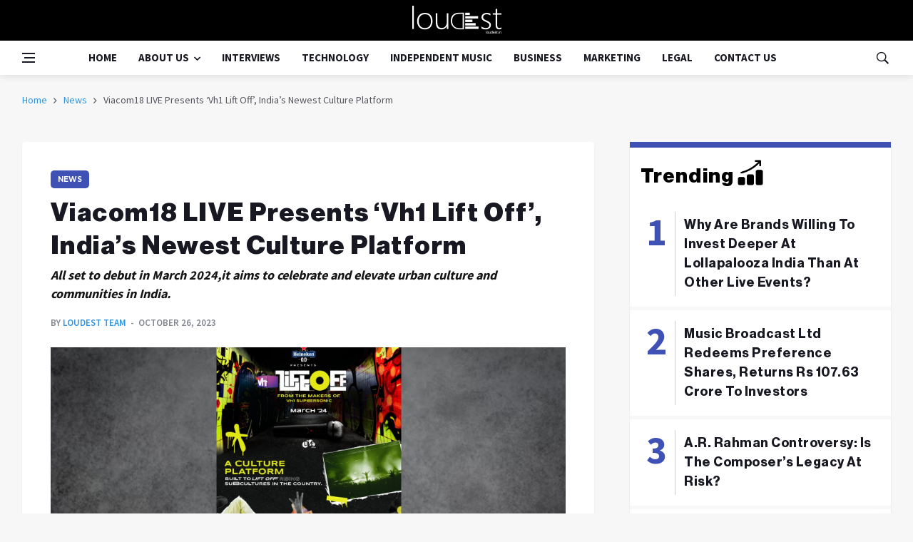

--- FILE ---
content_type: text/html; charset=UTF-8
request_url: https://loudest.in/news/viacom18-live-presents-vh1-lift-off-indias-newest-culture-platform-16791.html
body_size: 9841
content:
<!DOCTYPE html>
<html lang="en">

<head>

    <meta charset="utf-8">
    <meta name="csrf-token" content="h0fu5i4xiC5Q8jevYYWXBn7I0gFyc7clLG1ohu1f">
        
                        <meta property="article:published_time" content="2023-10-26T13:09:55+00:00" />
        <meta property="article:modified_time" content="2023-10-26T13:09:55+00:00" />
    
            <title>Viacom18 LIVE Presents ‘Vh1 Lift Off’, India’s Newest Culture Platform</title>
                <meta name="title" content="Viacom18 LIVE Presents ‘Vh1 Lift Off’, India’s Newest Culture Platform" />
        <meta name="viewport" content="width=device-width, initial-scale=1, shrink-to-fit=no" />
            <meta name="description" content="All set to debut in March 2024,it aims to celebrate and elevate urban culture and communities in India." />
                <meta name="keywords" content="Viacom18,Vh1 Lift Off,Live Music,Culture Platform,Music Buisness,Debut,IP,Gaurav Mashruwala" />
                <meta name="news_keywords" content="Viacom18,Vh1 Lift Off,Live Music,Culture Platform,Music Buisness,Debut,IP,Gaurav Mashruwala" />
                <meta itemprop="thumbnailUrl" name="image_src" content="https://storage.googleapis.com/loudest-news-photo/news-photo/16791.Untitled-design-(8).jpg" />
                <meta property="og:title" content="Viacom18 LIVE Presents ‘Vh1 Lift Off’, India’s Newest Culture Platform" />
        <meta property="og:type" content="article" />
            <meta itemprop="url" property="og:url" content="https://loudest.in/news/viacom18-live-presents-vh1-lift-off-indias-newest-culture-platform-16791.html" />
        <meta property="og:site_name" content="Loudest" />

            <meta property="og:image" itemprop="image" content="https://storage.googleapis.com/loudest-news-photo/news-photo/16791.Untitled-design-(8).jpg" />
        <meta property="og:image:width" content="870" />
    <meta property="og:image:height" content="470" />
    <!-- Twitter Metatags Start -->
    <meta name="twitter:card" content="summary_large_image">
    <meta name="twitter:site" content="https://twitter.com/LoudestIn">
    <meta name="twitter:creator" content="@LoudestIn">
            <meta name="twitter:title" content="Viacom18 LIVE Presents ‘Vh1 Lift Off’, India’s Newest Culture Platform">
                <meta property="og:description" content="All set to debut in March 2024,it aims to celebrate and elevate urban culture and communities in India.">
    
            <meta name="twitter:image:src" content="https://storage.googleapis.com/loudest-news-photo/news-photo/16791.Untitled-design-(8).jpg">
        <!-- Twitter Metatags Ends -->
    <!-- <meta property="fb:app_id" content="314690255261528"/> -->
    <meta name="article:publisher" content="https://www.facebook.com/Loudestin-105816857759167/" />
            <link rel="canonical" href="https://loudest.in/news/viacom18-live-presents-vh1-lift-off-indias-newest-culture-platform-16791.html" />
        <meta property="fb:app_id" content="762410207182368" />

    <!-- Google Fonts -->
    <link href='https://fonts.googleapis.com/css?family=Montserrat:400,600,700%7CSource+Sans+Pro:400,600,700'
        rel='stylesheet'>
    <link rel="stylesheet" href="https://cdnjs.cloudflare.com/ajax/libs/font-awesome/6.7.2/css/all.min.css"
        integrity="sha512-Evv84Mr4kqVGRNSgIGL/F/aIDqQb7xQ2vcrdIwxfjThSH8CSR7PBEakCr51Ck+w+/U6swU2Im1vVX0SVk9ABhg=="
        crossorigin="anonymous" referrerpolicy="no-referrer" />
    <!-- Css -->
    <link rel="stylesheet" href="https://loudest.in/css/fontcs.css" />
    <link rel="stylesheet" href="https://loudest.in/css/bootstrap.min.css" />
    <link rel="stylesheet" href="https://loudest.in/css/font-icons.css" />
    <link rel="stylesheet" href="https://loudest.in/css/style.css" />
    <!-- Favicons -->
    <link rel="shortcut icon" href="https://storage.googleapis.com/loudest-news-photo/news-photo/rss/04082022131040-favicon.png">
    <!-- Lazyload (must be placed in head in order to work) -->
    <script src="https://loudest.in/js/lazysizes.min.js"></script>
    <script async src="https://www.googletagmanager.com/gtag/js?id=G-Z0PTSH1BSC"></script>
    <script>
        window.dataLayer = window.dataLayer || [];

        function gtag() {
            dataLayer.push(arguments);
        }
        gtag('js', new Date());
        gtag('config', 'G-Z0PTSH1BSC');
    </script>

<script type="application/ld+json">
{
    "@context": "https://schema.org",
    "@type": "SiteNavigationElement",
    "name": [
        "Home",
        "About",
        "Our Team",
        "Featured Contributors",
        "Videos",
        "Interviews",
        "Technology",
        "Independent Music",
        "Business",
        "Marketing",
        "Legal",
        "Contact Us"
    ],
    "url": [
        "https://loudest.in/",
        "https://loudest.in/about-us.html",
        "https://loudest.in/our-team.html",
        "https://loudest.in/featured-contributors.html",
        "https://loudest.in/videos",
        "https://loudest.in/interviews.html",
        "https://loudest.in/technology.html",
        "https://loudest.in/independent-music.html",
        "https://loudest.in/business.html",
        "https://loudest.in/marketing.html",
        "https://loudest.in/legal.html",
        "https://loudest.in/contact-us.html"
    ]
}
</script>

</head>

<body class="bg-light style-default style-rounded">
    <main class="main oh" id="main">
        <div class="loader-mask" style="display: none;">
    <div class="loader" style="display: none;">
        <div></div>
    </div>
</div>
<div class="content-overlay"></div>


<header class="sidenav" id="sidenav">
    <div class="sidenav__close">
        <button class="sidenav__close-button" id="sidenav__close-button" aria-label="close sidenav">
            <i class="ui-close sidenav__close-icon"></i>
        </button>
    </div>
    <nav class="sidenav__menu-container">
        
        <ul class="sidenav__menu" role="menubar">
                                                <li>
                        <a href="/" class="sidenav__menu-url">Home</a>
                    </li>
                                                                <li>
                        <a href="#" class="sidenav__menu-url">About Us</a>
                        <button class="sidenav__menu-toggle" aria-haspopup="true" aria-label="Open dropdown"><i class="ui-arrow-down"></i></button>
                        <ul class="sidenav__menu-dropdown">
                                                            <li><a href="about-us.html" class="sidenav__menu-url">About Loudest.In</a></li>
                                                            <li><a href="our-team.html" class="sidenav__menu-url">Our Team</a></li>
                                                            <li><a href="featured-contributors.html" class="sidenav__menu-url">Featured Contributors</a></li>
                                                            <li><a href="videos" class="sidenav__menu-url">Videos</a></li>
                                                            <li><a href="https://loudest.in/authors.html" class="sidenav__menu-url">Authors</a></li>
                                                    </ul>
                    </li>
                                                                <li>
                        <a href="/interviews.html" class="sidenav__menu-url">Interviews</a>
                    </li>
                                                                <li>
                        <a href="/technology.html" class="sidenav__menu-url">Technology</a>
                    </li>
                                                                <li>
                        <a href="/independent-music.html" class="sidenav__menu-url">Independent Music</a>
                    </li>
                                                                <li>
                        <a href="/business.html" class="sidenav__menu-url">Business</a>
                    </li>
                                                                <li>
                        <a href="/marketing.html" class="sidenav__menu-url">Marketing</a>
                    </li>
                                                                <li>
                        <a href="/legal.html" class="sidenav__menu-url">Legal</a>
                    </li>
                                                                <li>
                        <a href="/contact-us.html" class="sidenav__menu-url">Contact Us</a>
                    </li>
                                    </ul>
    </nav>
    <div class="socials sidenav__socials"> 
        <a class="social social-facebook" href="https://www.facebook.com/Loudestin-105816857759167" target="_blank" aria-label="facebook">
            <i class="ui-facebook"></i>
        </a>
        <a class="social social-twitter" href="https://twitter.com/LoudestIn" target="_blank" aria-label="twitter">
            <i class="fa-brands fa-x-twitter"></i>
        </a>
        <a class="social social-youtube" href="https://www.youtube.com/channel/UCu-zPn1GCoP3RceoPjzwL6Q" target="_blank" aria-label="youtube">
            <i class="ui-youtube"></i>
        </a>
        <a class="social social-instagram" href="#" target="_blank" aria-label="instagram">
            <i class="ui-instagram"></i>
        </a>
    </div>
</header>


<div class="row mh5 blc">
    <div class="col-md-12 text-center p-2">
        <a href="https://loudest.in" class="logo">
            <img class="logo__img" src="https://loudest.in/images/logo-dark.png" alt="logo">
        </a>
    </div>
</div>

<header class="nav">
    <div class="nav__holder nav--sticky">
        <div class="container relative">
            <div class="flex-parent">
                <button class="nav-icon-toggle" id="nav-icon-toggle" aria-label="Open side menu">
                    <span class="nav-icon-toggle__box">
                        <span class="nav-icon-toggle__inner"></span>
                    </span>
                </button>

                <a href="https://loudest.in" class="logo logoscr">
                    <img class="logo__img" src="https://loudest.in/images/logo-dark.png" alt="logo">
                </a>

                <nav class="flex-child nav__wrap d-none d-lg-block">
                    
                    <ul class="nav__menu">
                                                                    <li>
                            <a href="/">Home</a>
                        </li>
                                                                                            <li class="nav__dropdown">
                            <a href="#">About Us</a>
                            <ul class="nav__dropdown-menu">
                                                            <li><a href="about-us.html">About Loudest.In</a></li>
                                                            <li><a href="our-team.html">Our Team</a></li>
                                                            <li><a href="featured-contributors.html">Featured Contributors</a></li>
                                                            <li><a href="videos">Videos</a></li>
                                                            <li><a href="https://loudest.in/authors.html">Authors</a></li>
                                                        </ul>
                        </li>
                                                                                            <li>
                            <a href="/interviews.html">Interviews</a>
                        </li>
                                                                                            <li>
                            <a href="/technology.html">Technology</a>
                        </li>
                                                                                            <li>
                            <a href="/independent-music.html">Independent Music</a>
                        </li>
                                                                                            <li>
                            <a href="/business.html">Business</a>
                        </li>
                                                                                            <li>
                            <a href="/marketing.html">Marketing</a>
                        </li>
                                                                                            <li>
                            <a href="/legal.html">Legal</a>
                        </li>
                                                                                            <li>
                            <a href="/contact-us.html">Contact Us</a>
                        </li>
                                                                </ul> <!-- end menu -->
                </nav> <!-- end nav-wrap -->

                <div class="nav__right">
                    <div class="nav__right-item nav__search">
                        <a href="#" class="nav__search-trigger" id="nav__search-trigger">
                            <i class="ui-search nav__search-trigger-icon"></i>
                        </a>
                        <div class="nav__search-box" id="nav__search-box">
                            <form class="nav__search-form" method="GET">
                                <input type="text" name="search" placeholder="Search an article" class="nav__search-input" value="">
                                <button type="submit" class="search-button btn btn-lg btn-color btn-button">
                                    <i class="ui-search nav__search-icon"></i>
                                </button>
                            </form>
                        </div>
                    </div>
                </div> <!-- end nav right -->

            </div> <!-- end flex-parent -->
        </div> <!-- end container -->

    </div>
</header> <!-- end navigation -->
    
                <!-- Featured Posts Grid -->
    <section class="hero hero-bl p-0">
        <div class="container">
            <div class="row row-24">
                <div class="col-xl-12">
                    <!-- Large post -->
                    <div class="hero__item">
                        <article class="entry m-0">
                            <div class="entry__img-holder m-0">
                                <ul class="breadcrumbs">
                                    <li class="breadcrumbs__item">
                                        <a href="https://loudest.in" class="breadcrumbs__url">Home</a>
                                    </li>

                                    <li class="breadcrumbs__item">
                                        <a href="https://loudest.in/news.html" class="breadcrumbs__url">News</a>
                                    </li>

                                    <li class="breadcrumbs__item breadcrumbs__item--current">
                                        Viacom18 LIVE Presents ‘Vh1 Lift Off’, India’s Newest Culture Platform
                                    </li>
                                </ul>
                            </div>
                        </article>
                    </div> <!-- end large post -->
                </div> <!-- end col -->
            </div>
        </div>
    </section> <!-- end featured posts grid -->

    <div class="main-container container pt-24" id="main-container">
        <!-- Content -->
        <div class="row">
            <!-- Posts -->
            <div class="col-lg-8 blog__content">
                <div class="content-box">
                    <!-- standard post -->
                    <article class="entry mb-0">
                        <div class="single-post__entry-header entry__header">
                            <a href="https://loudest.in/news.html"
                                class="entry__meta-category entry__meta-category--label entry__meta-category--green">News</a>
                            <h1 class="single-post__entry-title">
                                Viacom18 LIVE Presents ‘Vh1 Lift Off’, India’s Newest Culture Platform
                            </h1>
                            <p style="font-weight: bold;font-style: italic;"> All set to debut in March 2024,it aims to celebrate and elevate urban culture and communities in India.</p>

                            <div class="entry__meta-holder">
                                <ul class="entry__meta">
                                    <li class="entry__meta-author">
                                        <span>by</span>
                                                                                <a href="https://loudest.in/author/loudest-team.html">Loudest Team</a>
                                        </strong>
                                    </li>
                                    <li class="entry__meta-date">
                                        October 26, 2023
                                    </li>
                                </ul>
                            </div>
                        </div>

                        <div class="entry__img-holder">
                            <img src="https://storage.googleapis.com/loudest-news-photo/news-photo/16791.Untitled-design-(8).jpg" alt="Viacom18 LIVE Presents ‘Vh1 Lift Off’, India’s Newest Culture Platform" class="entry__img" />
                        </div>

                        <div class="entry__article-wrap">
                            <!-- Share -->
                            <div class="entry__share">
                                <div class="sticky-col">
                                    <div class="socials socials--rounded socials--large">
                                        <a href="https://www.facebook.com/sharer.php?u=https://loudest.in/news/viacom18-live-presents-vh1-lift-off-indias-newest-culture-platform-16791.html"
                                            class="social social-facebook" aria-label="facebook"><i
                                                class="ui-facebook"></i></a>
                                        <a href="https://twitter.com/intent/tweet?url=https://loudest.in/news/viacom18-live-presents-vh1-lift-off-indias-newest-culture-platform-16791.html&text=Viacom18 LIVE Presents ‘Vh1 Lift Off’, India’s Newest Culture Platform&via=e4mtweets&utm_source=desktop&utm_medium=twitter&utm_campaign=twitter&utm_term=twitter&utm_content=twitter"
                                            class="social social-twitter" aria-label="twitter"><i
                                                class="fa-brands fa-x-twitter"></i></a>

                                        <a class="social social-whatsapp"
                                            href="https://www.linkedin.com/shareArticle?mini=true&url=https://loudest.in/news/viacom18-live-presents-vh1-lift-off-indias-newest-culture-platform-16791.html&title=Viacom18 LIVE Presents ‘Vh1 Lift Off’, India’s Newest Culture Platform&summary=Viacom18 LIVE Presents ‘Vh1 Lift Off’, India’s Newest Culture Platform&source=loudest.in&utm_source=desktop&utm_medium=linkedin&utm_campaign=linkedin&utm_term=linkedin&utm_content=linkedin"
                                            target="_blank"><i class="fab fa-linkedin-in"> </i></a>
                                        <a href="https://api.whatsapp.com/send?text=Viacom18 LIVE Presents ‘Vh1 Lift Off’, India’s Newest Culture Platform https://loudest.in/news/viacom18-live-presents-vh1-lift-off-indias-newest-culture-platform-16791.html&utm_source=loudest&utm_medium=whatsapp&utm_campaign=whatsapp&utm_term=whatsapp&utm_content=whatsapp"
                                            class="social social-whatsapp" aria-label="instagram"><i
                                                class="fa-brands fa-whatsapp"></i></a>
                                        <a class="social social-whatsapp"
                                            href="mailto:?subject=Viacom18 LIVE Presents ‘Vh1 Lift Off’, India’s Newest Culture Platform- loudest.in &body=Hi,%0A I thought you'd like this:%0A%0A https://loudest.in/news/viacom18-live-presents-vh1-lift-off-indias-newest-culture-platform-16791.html&utm_source=desktop&utm_medium=email&utm_campaign=email&utm_term=email&utm_content=email"
                                            target="_blank"><i class="fa fa-envelope"> </i></a>
                                    </div>
                                </div>
                            </div> <!-- share -->

                            <div class="entry__article">
                                <p style="text-align: justify;"><span>Viacom18&rsquo;s experiential &amp; LIVE entertainment business,&nbsp;<b><i>Viacom18</i>&nbsp;LIVE</b>, more popularly known as the official curators of Vh1 Supersonic (India&rsquo;s first multi-genre music &amp; lifestyle festival), are all set to introduce another unique and experiential festival<b><i>, &lsquo;Vh1 Lift Off&rsquo;</i></b>. This new IP will be a landmark event that is set to bring together a host of experiences and sub-cultures, elevating India&rsquo;s urban cultural scene.<br /></span></p>
<p style="text-align: justify;"><span>Set in the cultural hub of the country; Mumbai,&nbsp;<b><i>Vh1 Lift Off</i></b>&nbsp;is set to redefine the experiential and urban cultural landscape in India. As a celebration of 50 Years of Hip Hop and built with its culture and its community at heart, the IP aims to work towards creating a platform which is both relevant and beneficial to creators, brands, and consumers alike. Its first edition will focus on sub-cultures like art, fashion/street fashion and dance, while music and Hip Hop, will be at the heart of it. Addressing a unique gap in India&rsquo;s experiential urban sub-culture landscape, Vh1 Lift Off, unlike any other large-scale culture platform in the country, broadens the narrative beyond music and encompasses a multitude of subcultures. It speaks directly to the youth of&nbsp;today, offering an additive cultural experience that resonates with their diverse interests.<br /></span></p>
<p style="text-align: justify;"><span><b>Gaurav Mashruwala &ndash; Head Viacom18 Live said,&nbsp;</b><i>&ldquo;At Viacom18, we take pride in setting the stage for a new and unparalleled cultural experience with our latest IP, &lsquo;Vh1 Lift Off&rsquo;. Vh1 Lift Off is a platform that allows us to broad-base the narrative beyond music and speak to varied subcultures and communities all at once, with the idea of &lsquo;lifting them off&rsquo; through this platform<b>.&nbsp;</b></i><i>We are happy to bring this unparalleled experience in the culture space, knowing fully well that brands associate with the youth and sub-cultures, and therefore giving an opportunity for them to work with each other at such a large scale.&rdquo;</i><br /></span></p>
<p style="text-align: justify;"><span>Viacom18 live promises to continue entertaining its audiences and fans with its iconic IPs including Vh1 Supersonic and assures to amp up the entertainment quotient with culturally relevant properties like Vh1 Lift Off in a bid to enable brands to deepen connect with consumers.</span></p>

                                <!-- tags -->
                                <div class="entry__tags">
                                    <i class="ui-tags"></i>
                                    <span class="entry__tags-label">Tags:</span>
                                                                                                                        <a href="https://loudest.in/tags/viacom18.html"
                                                rel="tag">Viacom18</a>
                                                                                    <a href="https://loudest.in/tags/vh1-lift-off.html"
                                                rel="tag">Vh1 Lift Off</a>
                                                                                    <a href="https://loudest.in/tags/live-music.html"
                                                rel="tag">Live Music</a>
                                                                                    <a href="https://loudest.in/tags/culture-platform.html"
                                                rel="tag">Culture Platform</a>
                                                                                    <a href="https://loudest.in/tags/music-buisness.html"
                                                rel="tag">Music Buisness</a>
                                                                                    <a href="https://loudest.in/tags/debut.html"
                                                rel="tag">Debut</a>
                                                                                    <a href="https://loudest.in/tags/ip.html"
                                                rel="tag">IP</a>
                                                                                    <a href="https://loudest.in/tags/gaurav-mashruwala.html"
                                                rel="tag">Gaurav Mashruwala</a>
                                                                                                            </div> <!-- end tags -->

                            </div> <!-- end entry article -->
                        </div> <!-- end entry article wrap -->

                        <!-- Prev / Next Post -->
                        <!-- Related Posts -->
                        
                        <!-- Author -->
                    </article> <!-- end standard post -->
                </div> <!-- end content box -->
            </div> <!-- end posts -->
            <!-- Sidebar -->
            <aside class="col-lg-4 sidebar story-side sidebar--right">
    <!-- Widget Popular Posts -->
    <aside class="widget widget-popular-posts bgblue story bg-white">
        <h4 class="widget-section-title anton-font d-flex"><span class="topst">Trending</span> <span class="grf"><img
                    src="https://loudest.in/images/growth.png" style="width: 40px;"></span>
        </h4>
        <ul class="post-list-small">
                            <li class="post-list-small__item">
                    <article class="post-list-small__entry">
                        <div class="post-list-small__body">
                            <h3 class="post-list-small__entry-title">
                                <a
                                    href="https://loudest.in/authored-article/why-are-brands-willing-to-invest-deeper-at-lollapalooza-india-than-at-other-live-events-18999.html">Why Are Brands Willing To Invest Deeper At Lollapalooza India Than At Other Live Events?</a>
                            </h3>

                        </div>
                    </article>
                </li>
                            <li class="post-list-small__item">
                    <article class="post-list-small__entry">
                        <div class="post-list-small__body">
                            <h3 class="post-list-small__entry-title">
                                <a
                                    href="https://loudest.in/news/music-broadcast-ltd-redeems-preference-shares-returns-rs-10763-crore-to-investors-18992.html">Music Broadcast Ltd Redeems Preference Shares, Returns Rs 107.63 Crore To Investors</a>
                            </h3>

                        </div>
                    </article>
                </li>
                            <li class="post-list-small__item">
                    <article class="post-list-small__entry">
                        <div class="post-list-small__body">
                            <h3 class="post-list-small__entry-title">
                                <a
                                    href="https://loudest.in/news/ar-rahman-controversy-is-the-composers-legacy-at-risk-18991.html">A.R. Rahman Controversy: Is The Composer’s Legacy At Risk?</a>
                            </h3>

                        </div>
                    </article>
                </li>
                            <li class="post-list-small__item">
                    <article class="post-list-small__entry">
                        <div class="post-list-small__body">
                            <h3 class="post-list-small__entry-title">
                                <a
                                    href="https://loudest.in/news/oscar-winning-composer-mm-keeravani-to-score-music-for-republic-day-2026-parade-18985.html">Oscar-winning Composer MM Keeravani To Score Music For Republic Day 2026 Parade</a>
                            </h3>

                        </div>
                    </article>
                </li>
                            <li class="post-list-small__item">
                    <article class="post-list-small__entry">
                        <div class="post-list-small__body">
                            <h3 class="post-list-small__entry-title">
                                <a
                                    href="https://loudest.in/news/tips-music-q3-profit-rises-33-on-strong-digital-monetisation-interim-dividend-announced-18983.html">Tips Music Q3 Profit Rises 33% On Strong Digital Monetisation; Interim Dividend Announced</a>
                            </h3>

                        </div>
                    </article>
                </li>
                    </ul>
    </aside> <!-- end widget popular posts -->
    <!-- Widget Newsletter -->
    <aside class="widget widget_mc4wp_form_widget bg-black">
        <h4 class="widget-section-title anton-font p-0 white">Newsletter</h4>
        <p class="newsletter__text">
            <i class="ui-email newsletter__icon"></i>
            Subscribe for our daily news
        </p>
        <form class="mc4wp-form" method="post" id="subscribeForm">
            <div class="mc4wp-form-fields">
                <div class="form-group">
                    <input type="email" name="email" id="email" placeholder="Your email" required="">
                </div>
                <div class="form-group">
                    <input type="submit" class="btn btn-lg btn-color" onclick="formajax(event);" value="Sign Up">
                </div>
            </div>
        </form>
        <span id="semail_err" class="" style="color:#ffffff;"></span>
    </aside> <!-- end widget newsletter -->
</aside> <!-- end sidebar -->
        </div> <!-- end content -->
        <!-- Ad Banner 728 -->
        
    </div> <!-- end main container -->
    </main>
    <!-- Footer -->
<footer class="footer footer--dark">
    <div class="container">
        <div class="footer__widgets">
            <div class="row">

                <div class="col-lg-4 col-md-6">
                    <aside class="widget widget-logo">
                        <img class="logo__img" src="https://loudest.in/images/logo-dark.png" alt="logo">
                        <p>Loudest.in is India’s first community all about music! Inspiring, informing, connecting and
                            celebrating the music community. Loudest.in is the primary source of information on trends
                            and innovation in music, serving music fans, artists, top executives, tour promoters,
                            publishers, radio programmers, lawyers, retailers, digital entrepreneurs, brands and many
                            others.

                        </p>
                        <p class="copyright">
                            Copyright © 2026 Adsert Web Solutions Pvt Ltd
                        </p>

                    </aside>
                </div>

                <div class="col-lg-4 col-md-6">
                    <aside class="widget widget_nav_menu">
                        <h4 class="widget-title2">Useful Links</h4>
                        <ul>
                                                                                                                                <li><a href="/about-us.html"
                                            title="About Us" class="text-white"
                                            >
                                            About Us </a></li>
                                                                    <li><a href="/business.html"
                                            title="Business" class="text-white"
                                            >
                                            Business </a></li>
                                                                    <li><a href="/interviews.html"
                                            title="Interview" class="text-white"
                                            >
                                            Interview </a></li>
                                                                    <li><a href="/technology.html"
                                            title="Technology" class="text-white"
                                            >
                                            Technology </a></li>
                                                                    <li><a href="/legal.html"
                                            title="Legal" class="text-white"
                                            >
                                            Legal </a></li>
                                                                    <li><a href="/contact-us.html"
                                            title="Contact Us" class="text-white"
                                            >
                                            Contact Us </a></li>
                                                                    <li><a href="/videos"
                                            title="Video" class="text-white"
                                            >
                                            Video </a></li>
                                                                                    </ul>
                    </aside>
                </div>



                <div class="col-lg-4 col-md-6">
                    <aside class="widget widget_mc4wp_form_widget">
                        <h4 class="widget-title2">CONNECT WITH US</h4>
                        <p class="newsletter__text">
                            <i class="ui-email newsletter__icon"></i>
                            Subscribe for our daily news
                        </p>
                        <form class="mc4wp-form" method="post" id="footerSubscribeForm">
                            <div class="mc4wp-form-fields">
                                <div class="form-group">
                                    <input type="email" name="email" id="email" placeholder="Your email" required="">
                                </div>
                                <div class="form-group">
                                    <input type="submit" class="btn btn-lg btn-color" id="footersubscribebtn" value="Sign Up">
                                </div>
                            </div>
                            <span id="semail_err" class="" style="color:#ffffff;"></span>
                        </form>

                        <div class="socials socials--large socials--rounded mb-24 mt-3">
                            <a href="https://www.facebook.com/Loudestin-105816857759167" class="social social-facebook"
                                aria-label="facebook"><i class="ui-facebook"></i></a>
                            <a href="https://twitter.com/LoudestIn" class="social social-twitter"
                                aria-label="twitter"><i class="fa-brands fa-x-twitter"></i></a>

                            <a href="https://www.youtube.com/channel/UCu-zPn1GCoP3RceoPjzwL6Q"
                                class="social social-youtube" aria-label="youtube"><i
                                    class="fa-brands fa-youtube"></i></a>
                            <a href="https://www.instagram.com/loudest.in/" class="social social-instagram"
                                aria-label="instagram"><i class="ui-instagram"></i></a>

                        </div>
                    </aside>
                </div>

            </div>
        </div>
    </div> <!-- end container -->
</footer> <!-- end footer -->

<div id="back-to-top">
    <a href="#top" aria-label="Go to top"><i class="ui-arrow-up"></i></a>
</div>
    <script src="https://loudest.in/js/jquery.min.js"></script>
    <script src="https://loudest.in/js/bootstrap.min.js"></script>
    <script src="https://loudest.in/js/easing.min.js"></script>
    <script src="https://loudest.in/js/owl-carousel.min.js"></script>
    <script src="https://loudest.in/js/flickity.pkgd.min.js"></script>
    <script src="https://loudest.in/js/modernizr.min.js"></script>

    <script src="https://code.jquery.com/jquery-3.6.0.min.js"></script>
    <script src="https://loudest.in/js/scripts.js"></script>

    
<script type="application/ld+json">
{
    "@context": "http://schema.org",
    "@type": "WebPage",
    "name": "Viacom18 LIVE Presents ‘Vh1 Lift Off’, India’s Newest Culture Platform",
    "description": "All set to debut in March 2024,it aims to celebrate and elevate urban culture and communities in India.",
    "keywords": " Viacom18,Vh1 Lift Off,Live Music,Culture Platform,Music Buisness,Debut,IP,Gaurav Mashruwala  ",
    "url": "https://loudest.in/news/viacom18-live-presents-vh1-lift-off-indias-newest-culture-platform-16791.html"
}
</script>

<script type="application/ld+json">
{
    "@context": "https://schema.org",
    "@type": "ImageObject",
    "name": "Viacom18 LIVE Presents ‘Vh1 Lift Off’, India’s Newest Culture Platform",
    "contentUrl": "https://storage.googleapis.com/loudest-news-photo/news-photo/16791.Untitled-design-(8).jpg",
    "url" : "https://loudest.in/news/viacom18-live-presents-vh1-lift-off-indias-newest-culture-platform-16791.html",
    "author": {
        "@type": "person",
        "name": "Loudest Team",
        "url": "https://loudest.in/author/loudest-team.html"
    },
    "datePublished": "2023-10-26T13:09:55+00:00"
}
</script>


<script type="application/ld+json">
[{
    "@context": "http://schema.org",
    "mainEntityOfPage": "https://loudest.in/news/viacom18-live-presents-vh1-lift-off-indias-newest-culture-platform-16791.html",
    "@type": "NewsArticle",
    "url": "https://loudest.in/news/viacom18-live-presents-vh1-lift-off-indias-newest-culture-platform-16791.html",
    "articleBody": "All set to debut in March 2024,it aims to celebrate and elevate urban culture and communities in India.",
    "articleSection": "News",
    "headline": "Viacom18 LIVE Presents ‘Vh1 Lift Off’, India’s Newest Culture Platform",
    "description": "&lt;p style=&quot;text-align: justify;&quot;&gt;&lt;span&gt;Viacom18&amp;rsquo;s experiential &amp;amp; LIVE entertainment business,&amp;nbsp;&lt;b&gt;&lt;i&gt;Viacom18&lt;/i&gt;&amp;nbsp;LIVE&lt;/b&gt;, more popularly known as the official curators of Vh1 Supersonic (India&amp;rsquo;s first multi-genre music &amp;amp; lifestyle festival), are all set to introduce another unique and experiential festival&lt;b&gt;&lt;i&gt;, &amp;lsquo;Vh1 Lift Off&amp;rsquo;&lt;/i&gt;&lt;/b&gt;. This new IP will be a landmark event that is set to bring together a host of experiences and sub-cultures, elevating India&amp;rsquo;s urban cultural scene.&lt;br /&gt;&lt;/span&gt;&lt;/p&gt;
&lt;p style=&quot;text-align: justify;&quot;&gt;&lt;span&gt;Set in the cultural hub of the country; Mumbai,&amp;nbsp;&lt;b&gt;&lt;i&gt;Vh1 Lift Off&lt;/i&gt;&lt;/b&gt;&amp;nbsp;is set to redefine the experiential and urban cultural landscape in India. As a celebration of 50 Years of Hip Hop and built with its culture and its community at heart, the IP aims to work towards creating a platform which is both relevant and beneficial to creators, brands, and consumers alike. Its first edition will focus on sub-cultures like art, fashion/street fashion and dance, while music and Hip Hop, will be at the heart of it. Addressing a unique gap in India&amp;rsquo;s experiential urban sub-culture landscape, Vh1 Lift Off, unlike any other large-scale culture platform in the country, broadens the narrative beyond music and encompasses a multitude of subcultures. It speaks directly to the youth of&amp;nbsp;today, offering an additive cultural experience that resonates with their diverse interests.&lt;br /&gt;&lt;/span&gt;&lt;/p&gt;
&lt;p style=&quot;text-align: justify;&quot;&gt;&lt;span&gt;&lt;b&gt;Gaurav Mashruwala &amp;ndash; Head Viacom18 Live said,&amp;nbsp;&lt;/b&gt;&lt;i&gt;&amp;ldquo;At Viacom18, we take pride in setting the stage for a new and unparalleled cultural experience with our latest IP, &amp;lsquo;Vh1 Lift Off&amp;rsquo;. Vh1 Lift Off is a platform that allows us to broad-base the narrative beyond music and speak to varied subcultures and communities all at once, with the idea of &amp;lsquo;lifting them off&amp;rsquo; through this platform&lt;b&gt;.&amp;nbsp;&lt;/b&gt;&lt;/i&gt;&lt;i&gt;We are happy to bring this unparalleled experience in the culture space, knowing fully well that brands associate with the youth and sub-cultures, and therefore giving an opportunity for them to work with each other at such a large scale.&amp;rdquo;&lt;/i&gt;&lt;br /&gt;&lt;/span&gt;&lt;/p&gt;
&lt;p style=&quot;text-align: justify;&quot;&gt;&lt;span&gt;Viacom18 live promises to continue entertaining its audiences and fans with its iconic IPs including Vh1 Supersonic and assures to amp up the entertainment quotient with culturally relevant properties like Vh1 Lift Off in a bid to enable brands to deepen connect with consumers.&lt;/span&gt;&lt;/p&gt;",
    "keywords": ["Viacom18,Vh1 Lift Off,Live Music,Culture Platform,Music Buisness,Debut,IP,Gaurav Mashruwala"],
    "datePublished": "2023-10-26 13:09:55",
    "dateModified": "2023-10-26T13:09:55+00:00",
    "image": {
        "@type": "ImageObject",
        "url": "https://storage.googleapis.com/loudest-news-photo/news-photo/16791.Untitled-design-(8).jpg",
        "height": 800,
        "width": 1200
    },
    "author": {
        "@type": "person",
        "name": "Loudest Team",
        "url": "https://loudest.in/author/loudest-team.html"
    },
    "publisher": {
        "@context": "http://schema.org",
        "@type": "Organization",
        "name": "sitename",
        "logo": {
            "@context": "http://schema.org",
            "@type": "ImageObject",
            "width": "100px",
            "height": "100px",
            "url": "https://loudest.in/images/logo-dark.png"
        },
        "url": "https://loudest.in"
    }
}]
</script>

<script type="application/ld+json">
{
    "@context": "https://schema.org",
    "@type": "BreadcrumbList",
    "itemListElement": [{
        "@type": "ListItem",
        "position": "1",
        "item": {
            "@id": "https://loudest.in/",
            "name": "Home"
        }
    }, {
        "@type": "ListItem",
        "position": "2",
        "item": {
            "@id": "https://loudest.in/news.html",
            "name": "News"
        }
    },{
        "@type": "ListItem",
        "position": "3",
        "item": {
            "@id": "https://loudest.in/news/viacom18-live-presents-vh1-lift-off-indias-newest-culture-platform-16791.html",
            "name": "Viacom18 LIVE Presents ‘Vh1 Lift Off’, India’s Newest Culture Platform"
        }
    }]
}
</script>


    <!--story left fix js-->
    <script>
        $('.leftSidebar, .content, .rightSidebar')
            .theiaStickySidebar({
                additionalMarginTop: 30
            });
    </script>
    <script>
        function formajax(e) {
            e.preventDefault();

            function validateEmail(email) {
                var re =
                    /^(([^<>()\[\]\\.,;:\s@"]+(\.[^<>()\[\]\\.,;:\s@"]+)*)|(".+"))@((\[[0-9]{1,3}\.[0-9]{1,3}\.[0-9]{1,3}\.[0-9]{1,3}])|(([a-zA-Z\-0-9]+\.)+[a-zA-Z]{2,}))$/;
                return re.test(email);
            }
            if (document.getElementById("email").value == "") {

                $("#semail_err").text("Please Enter Email-id").addClass('text-danger').show()
                return false;
            } else if (!validateEmail(document.getElementById("email").value)) {

                $("#semail_err").text("Please Enter Valid Email Address").addClass('text-danger').show()
                return false;
            } else {

                $.ajax({
                    type: 'POST',
                    url: "https://loudest.in/subscribe_newsletter",
                    data: $('#subscribeForm').serialize(),
                    cache: false,
                    async: false,
                    headers: {
                        'X-CSRF-TOKEN': $('meta[name="csrf-token"]').attr('content')
                    },
                    beforeSend: function() {
                        $("#semail_err").text("Checking...").addClass('text-mutted').removeClass('text-danger')
                            .show();
                    },
                    success: function(data) {
                        $("#semail_err").text("Thank You! You are successfully subscribed.").addClass(
                            'text-success').show();
                        setTimeout(function() {
                            window.location.reload(true);
                        }, 8000);
                    },
                    error: function(data) {
                        $("#semail_err").text("This Email id is already Exist.").addClass('text-danger').show()
                        setTimeout(function() {
                            window.location.reload(true);
                        }, 8000);
                    },
                })
            }
        }


        $(document).ready(function() {
            $('#footersubscribebtn').click(function(e) {
                e.preventDefault();

                function validateEmail(email) {
                    var re =
                        /^(([^<>()\[\]\\.,;:\s@"]+(\.[^<>()\[\]\\.,;:\s@"]+)*)|(".+"))@((\[[0-9]{1,3}\.[0-9]{1,3}\.[0-9]{1,3}\.[0-9]{1,3}])|(([a-zA-Z\-0-9]+\.)+[a-zA-Z]{2,}))$/;
                    return re.test(email);
                }
                if ($("#footerSubscribeForm #email").val() == "") {

                    $("#footerSubscribeForm #semail_err").text("Please Enter Email-id").addClass(
                        'text-danger').show()
                    return false;
                } else if (!validateEmail($("#footerSubscribeForm #email").val())) {

                    $("#footerSubscribeForm #semail_err").text("Please Enter Valid Email Address").addClass(
                        'text-danger').show()
                    return false;
                } else {
                    $.ajax({
                        type: 'POST',
                        url: "https://loudest.in/subscribe_newsletter",
                        data: $('#footerSubscribeForm').serialize(),
                        cache: false,
                        async: false,
                        headers: {
                            'X-CSRF-TOKEN': $('meta[name="csrf-token"]').attr('content')
                        },
                        beforeSend: function() {
                            $("#footerSubscribeForm #semail_err").text("Checking...").addClass(
                                    'text-mutted').removeClass('text-danger')
                                .show();
                        },
                        success: function(data) {
                            $("#footerSubscribeForm #semail_err").text(
                                "Thank You! You are successfully subscribed.").addClass(
                                'text-success').show();
                            setTimeout(function() {
                                window.location.reload(true);
                            }, 8000);
                        },
                        error: function(data) {
                            $("#footerSubscribeForm #semail_err").text(
                                    "This Email id is already Exist.").addClass('text-danger')
                                .show()
                            setTimeout(function() {
                                window.location.reload(true);
                            }, 8000);
                        },
                    })
                }
            });

            $('#homesubscribebtn').click(function(e) {
                e.preventDefault();

                function validateEmail(email) {
                    var re =
                        /^(([^<>()\[\]\\.,;:\s@"]+(\.[^<>()\[\]\\.,;:\s@"]+)*)|(".+"))@((\[[0-9]{1,3}\.[0-9]{1,3}\.[0-9]{1,3}\.[0-9]{1,3}])|(([a-zA-Z\-0-9]+\.)+[a-zA-Z]{2,}))$/;
                    return re.test(email);
                }
                if ($("#homeSubscribeForm #email").val() == "") {

                    $("#homeSubscribeForm #semail_err").text("Please Enter Email-id").addClass(
                        'text-danger').show()
                    return false;
                } else if (!validateEmail($("#homeSubscribeForm #email").val())) {

                    $("#homeSubscribeForm #semail_err").text("Please Enter Valid Email Address").addClass(
                        'text-danger').show()
                    return false;
                } else {
                    $.ajax({
                        type: 'POST',
                        url: "https://loudest.in/subscribe_newsletter",
                        data: $('#homeSubscribeForm').serialize(),
                        cache: false,
                        async: false,
                        headers: {
                            'X-CSRF-TOKEN': $('meta[name="csrf-token"]').attr('content')
                        },
                        beforeSend: function() {
                            $("#homeSubscribeForm #semail_err").text("Checking...").addClass(
                                    'text-mutted').removeClass('text-danger')
                                .show();
                        },
                        success: function(data) {
                            $("#homeSubscribeForm #semail_err").text(
                                "Thank You! You are successfully subscribed.").addClass(
                                'text-success').show();
                            setTimeout(function() {
                                window.location.reload(true);
                            }, 8000);
                        },
                        error: function(xhr) {
                            console.log(xhr.responseText); // 👈 check raw response
                            let response = xhr.responseJSON;

                            if (response && response.message) {
                                $("#homeSubscribeForm #semail_err").text(response.message)
                                    .removeClass('text-success')
                                    .addClass('text-danger')
                                    .show();
                            } else {
                                $("#homeSubscribeForm #semail_err").text(
                                        "Something went wrong. Please try again.")
                                    .removeClass('text-success')
                                    .addClass('text-danger')
                                    .show();
                            }
                        }


                    })
                }
            });

        });
    </script>
    <script>
        // Search redirect
        function searchClick(e) {
            var searchVal = $(".search-text").val().trim();
            if (searchVal != '') {
                $(".search-error").hide();
                window.location = "https://loudest.in/search" + '/' + searchVal;
            } else {
                $(".search-error").show();
                $(".search-error").text('Please enter a search term.');
                return false;
            }
        }
    </script>
    <script>
        // Nav-menu anchor active
        $(function() {
            var url = window.location.pathname;
            urlRegExp = new RegExp(url.replace(/\/$/, ''));
            $('.navbar-nav a').each(function() {
                if (urlRegExp.test(this.href)) {
                    $(this).parent('li').addClass('nav-active');
                }
            });
            if (url == '/') {
                $(this).find('a').removeClass('nav-active');
            }
        });
    </script>
    <script>
        $(document).ready(function() {

            //add default image of error
            $('img').on("error", function() {
                $(this).attr('src', 'https://storage.googleapis.com/loudest-news-photo/news-photo/rss/04082022134500-default-story-(1).jpg');
            });

            //serach on enter key pressed
            $('.search-text').on('keypress', function(e) {
                if (e.which == 13) {
                    e.preventDefault();
                    searchClick(e);
                }
            });
            //click on search icon
            $('.my-search').on('click', '#edit-submit-search-result', function(e) {
                e.preventDefault();
                searchClick(e);

            });

            //tags filter
            $('.page-link').click(function() {
                $.ajaxSetup({
                    headers: {
                        'X-CSRF-TOKEN': $('meta[name="csrf-token"]').attr('content')
                    }
                });

                var id = ($(this).attr("data-id"));
                if (id != 'trends') {
                    $.ajax({
                        type: "POST",
                        url: "/tags_list/" + id,
                        success: function(results) {
                            $("#resulthide").hide();
                            $("#tagss").text(id);
                            $("#result").empty();
                            $("#result").append(results);
                        }
                    });
                } else {
                    $("#result").empty();
                    $("#tagss").text('Trending Topics');
                    $("#resulthide").show();
                }
            });

        });
    </script>
</body>

</html>

--- FILE ---
content_type: text/css
request_url: https://loudest.in/css/fontcs.css
body_size: 259
content:
@font-face {
    font-family: 'Neue Haas Grotesk Display Pro';
    src: url('../fonts/NeueHaasDisplay-Thin.woff2') format('woff2'),
        url('../fonts/NeueHaasDisplay-Thin.woff') format('woff');
    font-weight: 100;
    font-style: normal;
    font-display: swap;
}

@font-face {
    font-family: 'Neue Haas Grotesk Display Pro';
    src: url('../fonts/NeueHaasDisplay-Roman.woff2') format('woff2'),
        url('../fonts/NeueHaasDisplay-Roman.woff') format('woff');
    font-weight: 500;
    font-style: normal;
    font-display: swap;
}

@font-face {
    font-family: 'Neue Haas Grotesk Display Pro';
    src: url('../fonts/NeueHaasDisplay-Black.woff2') format('woff2'),
        url('../fonts/NeueHaasDisplay-Black.woff') format('woff');
    font-weight: 900;
    font-style: normal;
    font-display: swap;
}

@font-face {
    font-family: 'Neue Haas Grotesk Display Pro';
    src: url('../fonts/NeueHaasDisplay-Mediu.woff2') format('woff2'),
        url('../fonts/NeueHaasDisplay-Mediu.woff') format('woff');
    font-weight: normal;
    font-style: normal;
    font-display: swap;
}

@font-face {
    font-family: 'Neue Haas Grotesk Display Pro';
    src: url('../fonts/NeueHaasDisplay-Bold.woff2') format('woff2'),
        url('../fonts/NeueHaasDisplay-Bold.woff') format('woff');
    font-weight: bold;
    font-style: normal;
    font-display: swap;
}

@font-face {
    font-family: 'Neue Haas Grotesk Display Pro';
    src: url('../fonts/NeueHaasDisplay-Black.woff2') format('woff2'),
        url('../fonts/NeueHaasDisplay-Black.woff') format('woff');
    font-weight: 900;
    font-style: normal;
    font-display: swap;
}

@font-face {
    font-family: 'Neue Haas Grotesk Display Pro';
    src: url('../fonts/NeueHaasDisplay-Bold.woff2') format('woff2'),
        url('../fonts/NeueHaasDisplay-Bold.woff') format('woff');
    font-weight: bold;
    font-style: normal;
    font-display: swap;
}

@font-face {
    font-family: 'Neue Haas Grotesk Display Pro';
    src: url('../fonts/NeueHaasDisplay-Roman.woff2') format('woff2'),
        url('../fonts/NeueHaasDisplay-Roman.woff') format('woff');
    font-weight: 500;
    font-style: normal;
    font-display: swap;
}

@font-face {
    font-family: 'Neue Haas Grotesk Display Pro';
    src: url('../fonts/NeueHaasDisplay-Mediu.woff2') format('woff2'),
        url('../fonts/NeueHaasDisplay-Mediu.woff') format('woff');
    font-weight: normal;
    font-style: normal;
    font-display: swap;
}

@font-face {
    font-family: 'Neue Haas Grotesk Display Pro';
    src: url('../fonts/NeueHaasDisplay-Thin.woff2') format('woff2'),
        url('../fonts/NeueHaasDisplay-Thin.woff') format('woff');
    font-weight: 100;
    font-style: normal;
    font-display: swap;
}



--- FILE ---
content_type: text/css
request_url: https://loudest.in/css/style.css
body_size: 19767
content:
/*-------------------------------------------------------*/
/*-------------------------------------------------------*/
/* General
/*-------------------------------------------------------*/
.clearfix {
  *zoom: 1;
}

.clearfix:before,
.clearfix:after {
  display: table;
  line-height: 0;
  content: "";
}

.clearfix:after {
  clear: both;
}

.clear {
  clear: both;
}

.oh {
  overflow: hidden;
}

.relative {
  position: relative;
}

.white {
  color: #fff;
}

.left {
  float: left;
}

.right {
  float: right;
}

.bg-light {
  background-color: #f7f7f7;
}

.bg-dark {
  background-color: #171821;
}

.last {
  margin-bottom: 0 !important;
}

.img-fullwidth {
  width: 100%;
}

.uppercase {
  text-transform: uppercase;
  letter-spacing: 0.04em;
}

.nocaps {
  text-transform: none;
  letter-spacing: 0;
}

::-moz-selection {
  color: #333;
  background: #fbedc4;
}

::-webkit-selection {
  color: #333;
  background: #fbedc4;
}

::selection {
  color: #333;
  background: #fbedc4;
}

html {
  overflow-x: hidden;
}

a {
  text-decoration: none;
  color: #2d95e3;
}

a:hover,
a:focus {
  text-decoration: none;
  color: #171821;
}

body {
  margin: 0;
  padding: 0;
  font-family: "Source Sans Pro", sans-serif;
  font-size: 15px;
  line-height: 1.5;
  font-smoothing: antialiased;
  -webkit-font-smoothing: antialiased;
  background: #fff;
  outline: 0;
  overflow-x: hidden;
  overflow-y: auto;
  color: #54555e;
  width: 100%;
  height: 100%;
}
body img {
  border: none;
  max-width: 100%;
  -webkit-user-select: none;
  -moz-user-select: none;
  -o-user-select: none;
  -ms-user-select: none;
  user-select: none;
}

video {
  height: 100%;
  width: 100%;
}

.blu-border-top {
  border-top: 8px solid #3f51b5 !important;
}

.afline::after {
  content: "";
  width: 100%;
  height: 10px;
  background-color: #000;
}

.vdthmb {
  display: block;
  font-size: 12px;
  position: absolute;
  color: #fff;
  z-index: 99;
  left: 10px;
  top: 10px;
  padding: 10px 15px;
  background: #f44336;
}

.vidtitle {
  font-size: 31px;
  line-height: 1.3;
  font-weight: 700;
  letter-spacing: 0.5px;
}
.shareic {
  color: #3f51b5;
  font-size: 30px;
}
.boldtxt {
  font-weight: 700;
}
.blkt {
  color: #000;
}
.blkt:hover {
  color: #3f51b5;
}
.contribute-img {
  position: relative;
  width: 100%;
  height: auto;
  overflow: hidden;
}
.content-title,
.content-text {
  color: #fff;
}

.contribute-img img {
  width: 100%;
  height: 400px;
  display: block;
  object-fit: cover;
}
.imght img {
  height: 280px;
  object-fit: cover;
}

.overlayimg {
  position: absolute;
  top: 0;
  left: 0;
  width: 100%;
  height: 100%;
  background-color: rgba(0, 0, 0, 0.6);
  color: white;
  display: flex;
  flex-direction: column;
  align-items: center;
  justify-content: center;
  opacity: 0;
  transition: opacity 0.3s ease;
}

.contribute-img:hover .overlayimg {
  opacity: 1;
}

/*-------------------------------------------------------*/
/* Preloader
/*-------------------------------------------------------*/
.loader-mask {
  position: fixed;
  top: 0;
  left: 0;
  right: 0;
  bottom: 0;
  background-color: #fff;
  z-index: 99999;
}

.sticky .logoscr {
  display: inline-block !important;
}

.logoscr {
  display: none;
}
.blc {
  background: #000;
}

.loader {
  display: block;
  position: absolute;
  font-size: 0;
  color: #2d95e3;
  left: 50%;
  top: 50%;
  width: 42px;
  height: 42px;
  -webkit-transform: translateY(-50%) translateX(-50%);
  transform: translateY(-50%) translateX(-50%);
}

.loader > div {
  position: absolute;
  top: 50%;
  left: 50%;
  border-radius: 100%;
  display: inline-block;
  float: none;
  width: 38px;
  height: 38px;
  background: transparent;
  border-style: solid;
  border-width: 2px;
  border-right-color: transparent;
  border-left-color: transparent;
  -webkit-animation: ball-clip-rotate-pulse-rotate 1s
    cubic-bezier(0.09, 0.57, 0.49, 0.9) infinite;
  animation: ball-clip-rotate-pulse-rotate 1s
    cubic-bezier(0.09, 0.57, 0.49, 0.9) infinite;
}

@-webkit-keyframes ball-clip-rotate-pulse-rotate {
  0% {
    -webkit-transform: translate(-50%, -50%) rotate(0);
    transform: translate(-50%, -50%) rotate(0);
  }
  50% {
    -webkit-transform: translate(-50%, -50%) rotate(180deg);
    transform: translate(-50%, -50%) rotate(180deg);
  }
  100% {
    -webkit-transform: translate(-50%, -50%) rotate(360deg);
    transform: translate(-50%, -50%) rotate(360deg);
  }
}

@keyframes ball-clip-rotate-pulse-rotate {
  0% {
    -webkit-transform: translate(-50%, -50%) rotate(0);
    transform: translate(-50%, -50%) rotate(0);
  }
  50% {
    -webkit-transform: translate(-50%, -50%) rotate(180deg);
    transform: translate(-50%, -50%) rotate(180deg);
  }
  100% {
    -webkit-transform: translate(-50%, -50%) rotate(360deg);
    transform: translate(-50%, -50%) rotate(360deg);
  }
}

@-webkit-keyframes ball-clip-rotate-pulse-scale {
  0%,
  100% {
    opacity: 1;
    -webkit-transform: translate(-50%, -50%) scale(1);
    transform: translate(-50%, -50%) scale(1);
  }
  30% {
    opacity: 0.3;
    -webkit-transform: translate(-50%, -50%) scale(0.15);
    transform: translate(-50%, -50%) scale(0.15);
  }
}

@keyframes ball-clip-rotate-pulse-scale {
  0%,
  100% {
    opacity: 1;
    -webkit-transform: translate(-50%, -50%) scale(1);
    transform: translate(-50%, -50%) scale(1);
  }
  30% {
    opacity: 0.3;
    -webkit-transform: translate(-50%, -50%) scale(0.15);
    transform: translate(-50%, -50%) scale(0.15);
  }
}

/*-------------------------------------------------------*/
/* Typography
/*-------------------------------------------------------*/
ul {
  list-style: none;
  margin: 0;
  padding: 0;
}

h1,
h2,
h3,
h4,
h5,
h6 {
  font-family: "Neue Haas Grotesk Display Pro", Times New Roman, sans-serif;
  margin-top: 0;
  margin-bottom: 10px;
  color: #171821;
  line-height: 1.3;
  letter-spacing: 0.5px;
  font-weight: 400;
}

h1 {
  font-size: 32px;
  letter-spacing: -0.03em;
}

h2 {
  font-size: 26px;
}

h3 {
  font-size: 23px;
}

h4 {
  font-size: 20px;
}

h5 {
  font-size: 18px;
}

h6 {
  font-size: 16px;
}

@media only screen and (max-width: 575px) {
  h1 {
    font-size: 26px;
  }
  h2 {
    font-size: 22px;
  }
  h3 {
    font-size: 18px;
  }
}

@media (max-width: 640px) {
  h1 {
    font-size: 24px;
  }
  h2 {
    font-size: 20px;
  }
  h3 {
    font-size: 19px;
  }
  h4 {
    font-size: 18px;
  }
}

h1 > a,
h2 > a,
h3 > a,
h4 > a,
h5 > a,
h6 > a {
  color: inherit;
}

p {
  font-size: 18px;
  color: #161616;
  font-weight: normal;
  line-height: 26px;
  margin: 0 0 10px;
}

address {
  font-style: normal;
  margin-bottom: 0;
  font-size: 16px;
}

.lead {
  font-size: 18px;
  line-height: 30px;
}

.text-center {
  text-align: center;
}

.text-right {
  text-align: right;
}

.text-left {
  text-align: left;
}

@media only screen and (max-width: 1199px) {
  .text-lg-center {
    text-align: center;
  }
}

@media only screen and (max-width: 991px) {
  .text-md-center {
    text-align: center;
  }
}

@media only screen and (max-width: 767px) {
  .text-sm-center {
    text-align: center;
  }
}

@media only screen and (max-width: 575px) {
  .text-xs-center {
    text-align: center;
  }
}

blockquote {
  text-align: center;
  margin-bottom: 40px;
  margin-top: 40px;
}
blockquote p {
  font-size: 32px;
  line-height: 1.3;
  margin-bottom: 0 !important;
  position: relative;
  color: #171821;
}
blockquote cite {
  font-size: 15px;
  font-weight: 400;
  color: #83858f;
}

hr {
  margin-top: 20px;
  margin-bottom: 20px;
  border: 0;
  border-top: 1px solid #e3e4e8;
}

/*-------------------------------------------------------*/
/* Grid
/*-------------------------------------------------------*/
.section {
  margin-bottom: 40px;
}

@media (min-width: 1280px) {
  .container {
    max-width: 1248px;
  }
}

.container-semi-fluid {
  padding: 0 50px;
}
@media only screen and (max-width: 767px) {
  .container-semi-fluid {
    padding: 0 15px;
  }
}

/* Flexbox
-------------------------------------------------------*/
.flex-parent {
  display: -webkit-box;
  display: -ms-flexbox;
  display: flex;
  -ms-flex-flow: row nowrap;
  -webkit-box-orient: horizontal;
  -webkit-box-direction: normal;
  flex-flow: row nowrap;
  -webkit-box-pack: justify;
  -ms-flex-pack: justify;
  justify-content: space-between;
}
/*
.flex-child {
	-webkit-box-flex: 1 0 0;
	-ms-flex: 1 0 0;
	flex: 1 0 0; }  */

/* Columns With No Gutters
-------------------------------------------------------*/
.no-gutters {
  margin-right: 0;
  margin-left: 0;
}
.no-gutters > [class*="col-"] {
  padding-right: 0;
  padding-left: 0;
}

/* Row Gutters
-------------------------------------------------------*/
.row-2 {
  margin: 0 -1px;
}
.row-2 > div,
.row-2 > aside {
  padding: 0 1px;
}

.row-8 {
  margin: 0 -4px;
}
.row-8 > div,
.row-8 > aside {
  padding: 0 4px;
}

.row-10 {
  margin: 0 -5px;
}
.row-10 > div,
.row-10 > aside {
  padding: 0 5px;
}

.row-16 {
  margin: 0 -8px;
}
.row-16 > div,
.row-16 > aside {
  padding: 0 8px;
}

.row-20 {
  margin: 0 -10px;
}
.row-20 > div,
.row-20 > aside {
  padding: 0 10px;
}

.row-24 {
  margin: 0 -12px;
}
.row-24 > div,
.row-24 > aside {
  padding: 0 12px;
}

/*-------------------------------------------------------*/
/* Buttons
/*-------------------------------------------------------*/
.btn {
  font-weight: 700;
  font-family: "Source Sans Pro", sans-serif;
  overflow: hidden;
  display: inline-block;
  text-decoration: none;
  text-align: center;
  border: 0;
  text-transform: uppercase;
  letter-spacing: 0.04em;
  -webkit-transition: all 0.2s ease-in-out;
  transition: all 0.2s ease-in-out;
  color: #fff;
  background-color: #171821;
  -webkit-backface-visibility: hidden;
  backface-visibility: hidden;
  position: relative;
  z-index: 1;
  white-space: nowrap;
  vertical-align: middle;
  -ms-touch-action: manipulation;
  touch-action: manipulation;
  cursor: pointer;
  -webkit-user-select: none;
  -moz-user-select: none;
  -ms-user-select: none;
  user-select: none;
}
.btn:hover {
  color: #fff;
  background-color: #171821;
  border-color: transparent;
}
.btn:focus {
  outline: none;
  color: #fff;
}
.btn-lg,
.btn-lg.btn-button {
  font-size: 14px;
  padding: 0 16px;
}
.btn-lg span,
.btn-lg.btn-button span {
  line-height: 46px;
}
.btn-lg.btn-button {
  height: 46px;
}
.btn-sm,
.btn-sm.btn-button {
  font-size: 11px;
  padding: 0 20px;
  line-height: 28px;
}
.btn-sm.btn-button {
  height: 30px;
}
.btn-color {
  background-color: #3f51b5;
}
.btn-color:hover {
  opacity: 0.92;
}
.btn-dark {
  background-color: #171821;
}
.btn-white {
  background-color: #fff;
  color: #171821;
}
.btn-light {
  background-color: #f7f7f7;
  color: #171821;
}
.btn-stroke {
  background-color: transparent;
  border: 1px solid #e3e4e8;
  color: #171821;
}
.btn-wide {
  width: 100%;
}
.btn-white:focus,
.btn-light:focus,
.btn-stroke:focus {
  background-color: #171821;
  border-color: transparent;
}
.btn i {
  font-size: 10px;
  position: relative;
  margin-left: 3px;
  top: -1px;
  line-height: 1;
}

.rounded,
.rounded:before {
  border-radius: 70px;
}

.section-buttons {
  margin-bottom: 50px;
}
.section-buttons a {
  margin-bottom: 10px;
}

/* Input Buttons
-------------------------------------------------------*/
.btn-button {
  border: none;
  margin-bottom: 0;
  width: auto;
}
.btn-button.btn-color,
.btn-button.btn-dark {
  color: #fff;
}
.btn-button.btn-wide {
  width: 100%;
}
.btn-button:hover,
.btn-button:focus {
  color: #fff;
  background-color: #171821;
}

/*-------------------------------------------------------*/
/* Form Elements
/*-------------------------------------------------------*/
input,
select,
textarea {
  height: 46px;
  border: 1px solid #e3e4e8;
  background-color: #fff;
  width: 100%;
  margin-bottom: 24px;
  padding: 0 12px;
  -webkit-transition: border-color 0.3s ease-in-out,
    background-color 0.3s ease-in-out;
  transition: border-color 0.3s ease-in-out, background-color 0.3s ease-in-out;
}

textarea {
  height: auto;
  display: block;
  padding: 8px 16px;
  margin-bottom: 24px;
}

button,
html input[type="button"],
input[type="reset"],
input[type="submit"] {
  -webkit-appearance: button;
  cursor: pointer;
}

input[type="search"] {
  -webkit-box-sizing: border-box;
  box-sizing: border-box;
}

input:focus,
textarea:focus {
  border-color: #2d95e3;
  background-color: #fff;
  outline: none;
  -webkit-box-shadow: none;
  box-shadow: none;
}

/* Change Color of Placeholders */
input::-webkit-input-placeholder,
textarea::-webkit-input-placeholder {
  color: #54555e;
}

input:-moz-placeholder,
textarea:-moz-placeholder {
  color: #54555e;
  opacity: 1;
}

input::-moz-placeholder,
textarea::-moz-placeholder {
  color: #54555e;
  opacity: 1;
}

input:-ms-input-placeholder,
textarea:-ms-input-placeholder {
  color: #54555e;
}

select {
  -webkit-appearance: none;
  -moz-appearance: none;
  appearance: none;
  cursor: pointer;
  padding-left: 12px;
  background-image: url(../img/dropdown.png);
  background-repeat: no-repeat;
  background-position: 100% 50%;
}

select::-ms-expand {
  display: none;
}

label {
  color: #171821;
  font-family: "Montserrat", sans-serif;
  font-size: 13px;
  font-weight: 700;
  display: inline-block;
  vertical-align: middle;
  margin-bottom: 6px;
}

/* Checkboxes & Radio Buttons
-------------------------------------------------------*/
input[type="checkbox"] {
  display: none;
}

input[type="checkbox"] + label:before {
  width: 20px;
  height: 20px;
  content: "";
  display: inline-block;
  font-size: 13px;
  margin: -4px 10px 0 0;
  border-radius: 3px;
  text-align: center;
  vertical-align: middle;
  cursor: pointer;
  border: 1px solid #dbdce1;
}

input[type="checkbox"]:checked + label:after {
  font-family: "ui-icons";
  content: "\f383";
  display: inline-block;
  font-size: 15px;
  text-align: center;
  vertical-align: middle;
  cursor: pointer;
  position: absolute;
  left: 5px;
  top: 0;
}

input[type="checkbox"] + label,
input[type="radio"] + label {
  cursor: pointer;
  margin-bottom: 0;
  position: relative;
  line-height: 22px;
}

.radio > li,
.checkbox > li {
  padding: 7px 0;
}

input[type="radio"] {
  display: none;
}

input[type="radio"] + label:before {
  display: inline-block;
  content: "";
  width: 20px;
  height: 20px;
  -webkit-box-shadow: 0 0 0 1px #dbdce1;
  box-shadow: 0 0 0 1px #dbdce1;
  border-radius: 40px;
  margin: -3px 10px 0 0;
  outline: none;
  vertical-align: middle;
  cursor: pointer;
  margin-bottom: 0;
}

input[type="radio"]:checked + label:before {
  background-color: #000;
  border: 6px solid #fff;
  padding: 1px;
}

input[type="radio"]:focus {
  outline: none;
}

#contact-form .message {
  height: 50px;
  width: 100%;
  font-size: 13px;
  line-height: 50px;
  text-align: center;
  float: none;
  margin-top: 20px;
  display: none;
  color: #fff;
}

#contact-form .message.error {
  background-color: #f44336;
}

#contact-form .message.success {
  background-color: #4caf50;
}

/*-------------------------------------------------------*/
/* Sliders
/*-------------------------------------------------------*/
/*! Flickity v2.1.1
https://flickity.metafizzy.co
---------------------------------------------- */
.flickity-enabled {
  position: relative;
}

.flickity-enabled:focus {
  outline: 0;
}

.flickity-viewport {
  overflow: hidden;
  position: relative;
  height: 100%;
}

.flickity-slider {
  position: absolute;
  width: 100%;
  height: 100%;
}

.flickity-enabled.is-draggable {
  -webkit-tap-highlight-color: transparent;
  tap-highlight-color: transparent;
  -webkit-user-select: none;
  -moz-user-select: none;
  -ms-user-select: none;
  user-select: none;
}

.flickity-enabled.is-draggable .flickity-viewport {
  cursor: move;
  cursor: -webkit-grab;
  cursor: grab;
}

.flickity-enabled.is-draggable .flickity-viewport.is-pointer-down {
  cursor: -webkit-grabbing;
  cursor: grabbing;
}

.flickity-button {
  position: absolute;
  background: rgba(255, 255, 255, 0.75);
  border: none;
  color: #333;
}

.flickity-button:hover {
  background: #fff;
  cursor: pointer;
}

.flickity-button:focus {
  outline: 0;
  -webkit-box-shadow: 0 0 0 5px #19f;
  box-shadow: 0 0 0 5px #19f;
}

.flickity-button:active {
  opacity: 0.6;
}

.flickity-button:disabled {
  opacity: 0.3;
  cursor: auto;
  pointer-events: none;
}

.flickity-button-icon {
  fill: #333;
}

.flickity-prev-next-button {
  top: 50%;
  width: 44px;
  height: 44px;
  border-radius: 50%;
  -webkit-transform: translateY(-50%);
  transform: translateY(-50%);
}

.flickity-prev-next-button.previous {
  left: 10px;
}

.flickity-prev-next-button.next {
  right: 10px;
}

.flickity-rtl .flickity-prev-next-button.previous {
  left: auto;
  right: 10px;
}

.flickity-rtl .flickity-prev-next-button.next {
  right: auto;
  left: 10px;
}

.flickity-prev-next-button .flickity-button-icon {
  position: absolute;
  left: 20%;
  top: 20%;
  width: 60%;
  height: 60%;
}

.flickity-page-dots {
  position: absolute;
  width: 100%;
  bottom: -25px;
  padding: 0;
  margin: 0;
  list-style: none;
  text-align: center;
  line-height: 1;
}

.flickity-rtl .flickity-page-dots {
  direction: rtl;
}

.flickity-page-dots .dot {
  display: inline-block;
  width: 10px;
  height: 10px;
  margin: 0 8px;
  background: #333;
  border-radius: 50%;
  opacity: 0.25;
  cursor: pointer;
}

.flickity-page-dots .dot.is-selected {
  opacity: 1;
}

/**
 * Owl Carousel v2.2.1
 * Copyright 2013-2017 David Deutsch
 * Licensed under  ()
 */
.owl-carousel,
.owl-carousel .owl-item {
  -webkit-tap-highlight-color: transparent;
  position: relative;
}

.owl-carousel {
  display: none;
  width: 100%;
  z-index: 1;
}

.owl-carousel .owl-stage {
  position: relative;
  -ms-touch-action: pan-Y;
  -moz-backface-visibility: hidden;
}

.owl-carousel .owl-stage:after {
  content: ".";
  display: block;
  clear: both;
  visibility: hidden;
  line-height: 0;
  height: 0;
}

.owl-carousel .owl-stage-outer {
  position: relative;
  overflow: hidden;
  -webkit-transform: translate3d(0, 0, 0);
}

.owl-carousel .owl-item,
.owl-carousel .owl-wrapper {
  -webkit-backface-visibility: hidden;
  -moz-backface-visibility: hidden;
  -ms-backface-visibility: hidden;
  -webkit-transform: translate3d(0, 0, 0);
  -moz-transform: translate3d(0, 0, 0);
  -ms-transform: translate3d(0, 0, 0);
}

.owl-carousel .owl-item {
  min-height: 1px;
  float: left;
  -webkit-backface-visibility: hidden;
  -webkit-touch-callout: none;
}

.owl-carousel .owl-item img {
  display: block;
  width: 100%;
}

.owl-carousel .owl-dots.disabled,
.owl-carousel .owl-nav.disabled {
  display: none;
}

.no-js .owl-carousel,
.owl-carousel.owl-loaded {
  display: block;
}

.owl-carousel .owl-dot,
.owl-carousel .owl-nav .owl-next,
.owl-carousel .owl-nav .owl-prev {
  cursor: pointer;
  cursor: hand;
  -webkit-user-select: none;
  -moz-user-select: none;
  -ms-user-select: none;
  user-select: none;
}

.owl-carousel.owl-loading {
  opacity: 0;
  display: block;
}

.owl-carousel.owl-hidden {
  opacity: 0;
}

.owl-carousel.owl-refresh .owl-item {
  visibility: hidden;
}

.owl-carousel.owl-drag .owl-item {
  -webkit-user-select: none;
  -moz-user-select: none;
  -ms-user-select: none;
  user-select: none;
}

.owl-carousel.owl-grab {
  cursor: move;
  cursor: -webkit-grab;
  cursor: grab;
}

.owl-carousel.owl-rtl {
  direction: rtl;
}

.owl-carousel.owl-rtl .owl-item {
  float: right;
}

.owl-carousel .animated {
  -webkit-animation-duration: 1s;
  animation-duration: 1s;
  -webkit-animation-fill-mode: both;
  animation-fill-mode: both;
}

.owl-carousel .owl-animated-in {
  z-index: 0;
}

.owl-carousel .owl-animated-out {
  z-index: 1;
}

.owl-carousel .fadeOut {
  -webkit-animation-name: fadeOut;
  animation-name: fadeOut;
}

@-webkit-keyframes fadeOut {
  0% {
    opacity: 1;
  }
  100% {
    opacity: 0;
  }
}

@keyframes fadeOut {
  0% {
    opacity: 1;
  }
  100% {
    opacity: 0;
  }
}

.owl-height {
  -webkit-transition: height 0.5s ease-in-out;
  transition: height 0.5s ease-in-out;
}

.owl-carousel .owl-item .owl-lazy {
  opacity: 0;
  -webkit-transition: opacity 0.4s ease;
  transition: opacity 0.4s ease;
}

.owl-carousel .owl-item img.owl-lazy {
  -webkit-transform-style: preserve-3d;
  transform-style: preserve-3d;
}

.owl-carousel .owl-video-wrapper {
  position: relative;
  height: 100%;
  background: #000;
}

.owl-carousel .owl-video-play-icon {
  position: absolute;
  height: 80px;
  width: 80px;
  left: 50%;
  top: 50%;
  margin-left: -40px;
  margin-top: -40px;
  background: url(owl.video.play.png) no-repeat;
  cursor: pointer;
  z-index: 1;
  -webkit-backface-visibility: hidden;
  -webkit-transition: -webkit-transform 0.1s ease;
  transition: -webkit-transform 0.1s ease;
  transition: transform 0.1s ease;
  transition: transform 0.1s ease, -webkit-transform 0.1s ease;
}

.owl-carousel .owl-video-play-icon:hover {
  -webkit-transform: scale(1.3, 1.3);
  transform: scale(1.3, 1.3);
}

.owl-carousel .owl-video-playing .owl-video-play-icon,
.owl-carousel .owl-video-playing .owl-video-tn {
  display: none;
}

.owl-carousel .owl-video-tn {
  opacity: 0;
  height: 100%;
  background-position: center center;
  background-repeat: no-repeat;
  background-size: contain;
  -webkit-transition: opacity 0.4s ease;
  transition: opacity 0.4s ease;
}

.owl-carousel .owl-video-frame {
  position: relative;
  z-index: 1;
  height: 100%;
  width: 100%;
}

.owl-prev,
.owl-next {
  display: block;
  position: absolute;
  top: 50%;
  margin-top: -24px;
  border-radius: 50%;
  background-color: #3f51b5;
  text-align: center;
  line-height: 48px;
  z-index: 10;
  width: 48px;
  height: 48px;
  font-size: 14px;
  color: #fff;
  opacity: 0;
  -webkit-transition: all 0.3s ease-in-out;
  transition: all 0.3s ease-in-out;
}
.owl-prev:hover,
.owl-next:hover {
  color: #fff;
  background-color: #000;
  border-color: transparent;
}

.owl-prev {
  left: 10px;
}

.owl-next {
  right: 10px;
}

.owl-carousel:hover .owl-prev,
.owl-carousel:hover .owl-next {
  opacity: 1;
}

.owl-carousel--dark-arrows .owl-prev,
.owl-carousel--dark-arrows .owl-next {
  color: #54555e;
}

.owl-carousel--visible-arrows .owl-prev,
.owl-carousel--visible-arrows .owl-next {
  opacity: 1;
}

.owl-carousel--visible-arrows .owl-prev,
.owl-carousel--visible-arrows:hover .owl-prev {
  left: -60px;
}

.owl-carousel--visible-arrows .owl-next,
.owl-carousel--visible-arrows:hover .owl-next {
  right: -60px;
}

.owl-dots {
  text-align: center;
  -webkit-tap-highlight-color: transparent;
  margin-top: 30px;
}

.owl-dot {
  display: inline-block;
  zoom: 1;
  *display: inline;
}

.owl-dot span {
  width: 22px;
  height: 4px;
  margin: 3px;
  background: #fff;
  opacity: 0.4;
  display: block;
  -webkit-backface-visibility: visible;
  -webkit-transition: all 200ms ease;
  transition: all 200ms ease;
}

.owl-dot.active span,
.owl-dot:hover span {
  opacity: 1;
  background-color: #2d95e3;
}

.owl-carousel--dots-inside .owl-dots {
  position: absolute;
  bottom: 20px;
  margin-top: 0;
  width: 100%;
}

.owl-carousel--arrows-outside .owl-prev,
.owl-carousel--arrows-outside .owl-next {
  opacity: 1;
  top: -62px;
  margin-top: 0;
  padding: 0;
  width: 28px;
  height: 30px;
  line-height: 30px;
  text-align: center;
  border: 1px solid #e3e4e8;
  font-size: 12px;
  border-radius: 0;
}
.owl-carousel--arrows-outside .owl-prev:hover,
.owl-carousel--arrows-outside .owl-next:hover {
  border-color: transparent;
}

.owl-carousel--arrows-outside .owl-prev {
  right: 32px;
  left: auto;
}

.owl-carousel--arrows-outside .owl-next {
  right: 0;
}

.owl-custom-nav {
  margin-top: 24px;
}
.owl-custom-nav__btn {
  text-transform: uppercase;
  font-size: 10px;
  border-radius: 5px;
  border: 1px solid #e3e4e8;
  padding: 0 5px;
  line-height: 26px;
  background-color: transparent;
}
.owl-custom-nav__btn:hover {
  background-color: #2d95e3;
  color: #fff;
  border-color: transparent;
}
.owl-custom-nav__btn:focus {
  outline: none;
}
.owl-custom-nav__btn i {
  font-size: 8px;
  margin: 0 3px;
  position: relative;
  top: -1px;
}

/*-------------------------------------------------------*/
/* Magnific Pupop
/*-------------------------------------------------------*/
.mfp-bg,
.mfp-wrap {
  position: fixed;
  left: 0;
  top: 0;
}

.mfp-bg,
.mfp-container,
.mfp-wrap {
  height: 100%;
  width: 100%;
}

.mfp-arrow:after,
.mfp-arrow:before,
.mfp-container:before,
.mfp-figure:after {
  content: "";
}

.mfp-bg {
  z-index: 1042;
  overflow: hidden;
  background: #0b0b0b;
  opacity: 0.8;
}

.mfp-wrap {
  z-index: 1043;
  outline: 0 !important;
  -webkit-backface-visibility: hidden;
}

.mfp-container {
  text-align: center;
  position: absolute;
  left: 0;
  top: 0;
  padding: 0 8px;
  -webkit-box-sizing: border-box;
  box-sizing: border-box;
}

.mfp-container:before {
  display: inline-block;
  height: 100%;
  vertical-align: middle;
}

.mfp-align-top .mfp-container:before {
  display: none;
}

.mfp-content {
  position: relative;
  display: inline-block;
  vertical-align: middle;
  margin: 0 auto;
  text-align: left;
  z-index: 1045;
}

.mfp-ajax-holder .mfp-content,
.mfp-inline-holder .mfp-content {
  width: 100%;
  cursor: auto;
}

.mfp-ajax-cur {
  cursor: progress;
}

.mfp-zoom-out-cur,
.mfp-zoom-out-cur .mfp-image-holder .mfp-close {
  cursor: -webkit-zoom-out;
  cursor: zoom-out;
}

.mfp-zoom {
  cursor: pointer;
  cursor: -webkit-zoom-in;
  cursor: zoom-in;
}

.mfp-auto-cursor .mfp-content {
  cursor: auto;
}

.mfp-arrow,
.mfp-close,
.mfp-counter,
.mfp-preloader {
  -webkit-user-select: none;
  -moz-user-select: none;
  -ms-user-select: none;
  user-select: none;
}

.mfp-loading.mfp-figure {
  display: none;
}

.mfp-hide {
  display: none !important;
}

.mfp-preloader {
  color: #ccc;
  position: absolute;
  top: 50%;
  width: auto;
  text-align: center;
  margin-top: -0.8em;
  left: 8px;
  right: 8px;
  z-index: 1044;
}

.mfp-preloader a {
  color: #ccc;
}

.mfp-close,
.mfp-preloader a:hover {
  color: #fff;
}

.mfp-s-error .mfp-content,
.mfp-s-ready .mfp-preloader {
  display: none;
}

button.mfp-arrow,
button.mfp-close {
  overflow: visible;
  cursor: pointer;
  background: 0 0;
  border: 0;
  -webkit-appearance: none;
  display: block;
  outline: 0;
  padding: 0;
  z-index: 1046;
  -webkit-box-shadow: none;
  box-shadow: none;
  -ms-touch-action: manipulation;
  touch-action: manipulation;
}

.mfp-figure:after,
.mfp-iframe-scaler iframe {
  -webkit-box-shadow: 0 0 8px rgba(0, 0, 0, 0.6);
  box-shadow: 0 0 8px rgba(0, 0, 0, 0.6);
  position: absolute;
  left: 0;
}

button::-moz-focus-inner {
  padding: 0;
  border: 0;
}

.mfp-close {
  width: 44px;
  height: 44px;
  line-height: 44px;
  position: absolute;
  right: 0;
  top: 0;
  text-decoration: none;
  text-align: center;
  opacity: 0.65;
  padding: 0 0 18px 10px;
  font-style: normal;
  font-size: 28px;
  font-family: Arial, Baskerville, monospace;
}

.mfp-close:focus,
.mfp-close:hover {
  opacity: 1;
}

.mfp-close:active {
  top: 1px;
}

.mfp-close-btn-in .mfp-close {
  color: #333;
}

.mfp-iframe-holder .mfp-close,
.mfp-image-holder .mfp-close {
  color: #fff;
  right: -6px;
  text-align: right;
  padding-right: 6px;
  width: 100%;
}

.mfp-counter {
  position: absolute;
  top: 0;
  right: 0;
  color: #ccc;
  font-size: 12px;
  line-height: 18px;
  white-space: nowrap;
}

.mfp-figure,
img.mfp-img {
  line-height: 0;
}

.mfp-arrow {
  position: absolute;
  opacity: 0.65;
  margin: -55px 0 0;
  top: 50%;
  padding: 0;
  width: 90px;
  height: 110px;
  -webkit-tap-highlight-color: transparent;
}

.mfp-arrow:active {
  margin-top: -54px;
}

.mfp-arrow:focus,
.mfp-arrow:hover {
  opacity: 1;
}

.mfp-arrow:after,
.mfp-arrow:before {
  display: block;
  width: 0;
  height: 0;
  position: absolute;
  left: 0;
  top: 0;
  margin-top: 35px;
  margin-left: 35px;
  border: inset transparent;
}

.mfp-arrow:after {
  border-top-width: 13px;
  border-bottom-width: 13px;
  top: 8px;
}

.mfp-arrow:before {
  border-top-width: 21px;
  border-bottom-width: 21px;
  opacity: 0.7;
}

.mfp-arrow-left {
  left: 0;
}

.mfp-arrow-left:after {
  border-right: 17px solid #fff;
  margin-left: 31px;
}

.mfp-arrow-left:before {
  margin-left: 25px;
  border-right: 27px solid #3f3f3f;
}

.mfp-arrow-right {
  right: 0;
}

.mfp-arrow-right:after {
  border-left: 17px solid #fff;
  margin-left: 39px;
}

.mfp-arrow-right:before {
  border-left: 27px solid #3f3f3f;
}

.mfp-iframe-holder {
  padding-top: 40px;
  padding-bottom: 40px;
}

.mfp-iframe-holder .mfp-content {
  line-height: 0;
  width: 100%;
  max-width: 900px;
}

.mfp-image-holder .mfp-content,
img.mfp-img {
  max-width: 100%;
}

.mfp-iframe-holder .mfp-close {
  top: -40px;
}

.mfp-iframe-scaler {
  width: 100%;
  height: 0;
  overflow: hidden;
  padding-top: 56.25%;
}

.mfp-iframe-scaler iframe {
  display: block;
  top: 0;
  width: 100%;
  height: 100%;
  background: #000;
}

.mfp-figure:after,
img.mfp-img {
  width: auto;
  height: auto;
  display: block;
}

img.mfp-img {
  -webkit-box-sizing: border-box;
  box-sizing: border-box;
  padding: 40px 0;
  margin: 0 auto;
}

.mfp-figure:after {
  top: 40px;
  bottom: 40px;
  right: 0;
  z-index: -1;
  background: #444;
}

.mfp-figure small {
  color: #bdbdbd;
  display: block;
  font-size: 12px;
  line-height: 14px;
}

.mfp-figure figure {
  margin: 0;
}

.mfp-bottom-bar {
  margin-top: -36px;
  position: absolute;
  top: 100%;
  left: 0;
  width: 100%;
  cursor: auto;
}

.mfp-title {
  text-align: left;
  line-height: 18px;
  color: #f3f3f3;
  word-wrap: break-word;
  padding-right: 36px;
}

.mfp-gallery .mfp-image-holder .mfp-figure {
  cursor: pointer;
}

@media screen and (max-width: 800px) and (orientation: landscape),
  screen and (max-height: 300px) {
  .mfp-img-mobile .mfp-image-holder {
    padding-left: 0;
    padding-right: 0;
  }
  .mfp-img-mobile img.mfp-img {
    padding: 0;
  }
  .mfp-img-mobile .mfp-figure:after {
    top: 0;
    bottom: 0;
  }
  .mfp-img-mobile .mfp-figure small {
    display: inline;
    margin-left: 5px;
  }
  .mfp-img-mobile .mfp-bottom-bar {
    background: rgba(0, 0, 0, 0.6);
    bottom: 0;
    margin: 0;
    top: auto;
    padding: 3px 5px;
    position: fixed;
    -webkit-box-sizing: border-box;
    box-sizing: border-box;
  }
  .mfp-img-mobile .mfp-bottom-bar:empty {
    padding: 0;
  }
  .mfp-img-mobile .mfp-counter {
    right: 5px;
    top: 3px;
  }
  .mfp-img-mobile .mfp-close {
    top: 0;
    right: 0;
    width: 35px;
    height: 35px;
    line-height: 35px;
    background: rgba(0, 0, 0, 0.6);
    position: fixed;
    text-align: center;
    padding: 0;
  }
}

@media all and (max-width: 900px) {
  .mfp-arrow {
    -webkit-transform: scale(0.75);
    transform: scale(0.75);
  }
  .mfp-arrow-left {
    -webkit-transform-origin: 0;
    transform-origin: 0;
  }
  .mfp-arrow-right {
    -webkit-transform-origin: 100%;
    transform-origin: 100%;
  }
  .mfp-container {
    padding-left: 6px;
    padding-right: 6px;
  }
}

/*-------------------------------------------------------*/
/* Tables
/*-------------------------------------------------------*/
.table-wrap {
  margin-bottom: 34px;
}

/*-------------------------------------------------------*/
/* Tabs
/*-------------------------------------------------------*/
.tabs__list {
  margin-bottom: -1px;
  overflow: hidden;
}

.tabs__item {
  position: relative;
  display: inline-block;
  float: left;
  font-size: 17px;
  font-weight: 700;
  color: #171821;
  text-transform: uppercase;
  letter-spacing: 0.04em;
}
.tabs__item:not(:first-child) {
  margin-left: -1px;
}
@media only screen and (max-width: 575px) {
  .tabs__item {
    display: block;
    margin-right: 0;
  }
}

.tabs__url {
  display: block;
  position: relative;
  padding: 12px 18px 11px;
  border: 1px solid #e3e4e8;
  color: #171821;
  -webkit-transition: background-color 0.1s ease-in-out;
  transition: background-color 0.1s ease-in-out;
}
.tabs__url:focus {
  color: inherit;
}
.tabs__url:hover {
  background-color: white;
}

.tabs__item--active:before {
  content: "";
  height: 2px;
  width: 100%;
  display: block;
  position: absolute;
  top: 0;
  left: 0;
  z-index: 1;
  background-color: #2d95e3;
}

.tabs__item--active .tabs__url {
  color: #171821;
  background-color: #fff;
  border-bottom: 1px solid transparent;
}

.tabs__content {
  padding: 20px;
  border: 1px solid #e3e4e8;
  overflow: hidden;
}
.tabs__content-pane {
  display: none;
}
.tabs__content-pane--active {
  display: block;
}

/*-------------------------------------------------------*/
/* Social Icons
/*-------------------------------------------------------*/
.socials {
  overflow: hidden;
  display: -webkit-box;
  display: -ms-flexbox;
  display: flex;
  -webkit-box-align: center;
  -ms-flex-align: center;
  /*  align-items: center; */
  -ms-flex-wrap: wrap;
  flex-wrap: wrap;
}
.socials--nobase a {
  width: 13px;
  height: auto;
  border: 0;
  line-height: 32px;
  margin-right: 15px;
  margin-bottom: 0;
  color: #54555e;
  background-color: transparent;
}
.socials--nobase a:hover,
.socials--nobase a:focus {
  color: #fff;
  background-color: transparent !important;
}
.socials--white-base a {
  background-color: #fff;
  color: #171821;
}
.socials--dark .social-facebook:hover,
.socials--dark .social-facebook:focus {
  color: #39599f !important;
}
.socials--dark .social-twitter:hover,
.socials--dark .social-twitter:focus {
  color: #55acee !important;
}
.socials--dark .social-google-plus:hover,
.socials--dark .social-google-plus:focus {
  color: #de4b39 !important;
}
.socials--dark .social-youtube:hover,
.socials--dark .social-youtube:focus {
  color: #c61d23 !important;
}
.socials--dark .social-snapchat:hover,
.socials--dark .social-snapchat:focus {
  color: #fffb01 !important;
}
.socials--dark .social-linkedin:hover,
.socials--dark .social-linkedin:focus {
  color: #0e76a8 !important;
}
.socials--dark .social-pinterest:hover,
.socials--dark .social-pinterest:focus {
  color: #c8232c !important;
}
.socials--dark .social-instagram:hover,
.socials--dark .social-instagram:focus {
  color: #e1306c !important;
}
.socials--dark .social-rss:hover,
.socials--dark .social-rss:focus {
  color: #ef822a !important;
}
.socials--grey a {
  background-color: #f7f7f7;
  color: #171821;
}
.socials--medium a {
  height: 30px;
  width: 30px;
  line-height: 30px;
  font-size: 16px;
}
.socials--large a {
  height: 40px;
  width: 40px;
  line-height: 40px;
  font-size: 16px;
}
.socials--wide a {
  width: 100%;
  padding: 0 15px;
  margin: 0;
  margin-bottom: 16px;
}
.socials--rounded a {
  border-radius: 50% !important;
}

.social {
  display: inline-block;
  line-height: 32px;
  width: 32px;
  height: 32px;
  color: #fff;
  text-align: center;
  margin-right: 8px;
  margin-bottom: 8px;
  font-size: 13px;
  -webkit-transition: all 0.1s ease-in-out;
  transition: all 0.1s ease-in-out;
}
.social:hover,
.social:focus {
  color: #fff;
}
.social:last-child {
  margin-right: 0;
}
.social__text {
  display: inline-block;
  margin-left: 10px;
  font-size: 13px;
  font-weight: 700;
  text-transform: uppercase;
  letter-spacing: 0.04em;
}
@media only screen and (max-width: 1199px) {
  .social__text {
    display: none;
  }
}
@media only screen and (max-width: 991px) {
  .social__text {
    display: inline-block;
  }
}
@media only screen and (max-width: 575px) {
  .social__text {
    display: none;
  }
}
.social-facebook {
  background-color: #000;
}
.social-linkedin {
  background-color: #000;
}
.social-facebook:hover {
  background-color: #324e8c !important;
  color: #fff !important;
}
.social-whatsapp {
  background-color: #000;
}
.social-whatsapp:hover {
  background-color: #00bb0c !important;
  color: #fff !important;
}
.social-twitter {
  background-color: #000;
}
.social-twitter:hover {
  background-color: #0f0f0f !important;
  color: #fff !important;
}
.social-google-plus {
  background-color: #000;
}
.social-google-plus:hover {
  background-color: #d93824 !important;
  color: #fff !important;
}
.social-youtube {
  background-color: #000;
}
.social-youtube:hover {
  background-color: #b01a1f !important;
  color: #fff !important;
}
.social-snapchat {
  background-color: #fffb01;
}
.social-snapchat:hover {
  background-color: #e7e300 !important;
  color: #fff !important;
}
.social-linkedin {
  background-color: #000;
}
.social-linkedin:hover {
  background-color: #0c6590 !important;
  color: #fff !important;
}
.social-pinterest {
  background-color: #c8232c;
}
.social-pinterest:hover {
  background-color: #b21f27 !important;
  color: #fff !important;
}
.social-instagram {
  background-color: #000;
}
.social-instagram:hover {
  background-color: #d81f5e !important;
  color: #fff !important;
}
.social-rss {
  background-color: #ef822a;
}
.social-rss:hover {
  background-color: #ed7412 !important;
  color: #fff !important;
}

/*-------------------------------------------------------*/
/* Main Entry Styles
/*-------------------------------------------------------*/
.entry {
  overflow: hidden;
  position: relative;
}
.entry__img-holder {
  position: relative;
  overflow: hidden;
  margin-bottom: 20px;
  background-repeat: no-repeat;
  background-size: cover;
  background-position: 50%;
}
.entry__img {
  width: 100%;
}
.entry__title {
  font-size: 19px;
  line-height: 1.4;
  margin-top: 3px;
  margin-bottom: 5px;
}
.entry__title:hover a {
  color: #3f51b5;
}
.entry__title--sm {
  font-size: 15px;
}
.entry__excerpt {
  margin-top: 0;
}
.entry__excerpt p {
  margin-bottom: 0;
}
.entry__play-time {
  position: absolute;
  bottom: 32px;
  left: 32px;
  background-color: #f44336;
  color: #fff;
  font-size: 20px;
  padding: 7px 11px;
  font-weight: 700;
  pointer-events: none;
}
.entry__play-time i {
  margin-right: 5px;
}

/* Meta
-------------------------------------------------------*/
.entry__meta li {
  display: inline-block;
  font-size: 13px;
  font-weight: 600;
  text-transform: uppercase;
  color: #83858f;
}
.entry__meta li:after {
  content: "-";
  display: inline-block;
  margin: 0 3px;
}
.entry__meta li.entry__meta-views:after {
  content: "";
  margin: 0 8px;
  display: inline-block;
}
.entry__meta li:last-child:after {
  display: none;
}

.entry__meta a {
  color: #2d95e3;
}
.entry__meta a:hover {
  color: #171821;
}

.entry__meta i {
  display: inline-block;
  margin-right: 5px;
}

.entry__meta-category {
  font-family: "Montserrat", sans-serif;
  font-size: 12px;
  text-transform: uppercase;
  margin-bottom: 3px;
  font-weight: 700;
  color: #0098d0;
}
.entry__meta-category--label {
  font-size: 10px;
  background-color: #2d95e3;
  padding: 5px 10px;
  z-index: 2;
  color: #fff;
  margin-bottom: 0;
  display: inline-block;
}
.entry__meta-category--label:hover,
.entry__meta-category--label:focus {
  color: #fff;
  opacity: 0.9;
}
.entry__meta-category--align-in-corner {
  position: absolute;
  left: 16px;
  bottom: 16px;
}
.entry__meta-category--violet {
  background-color: #3e3edd;
}
.entry__meta-category--purple {
  background-color: #9c27b0;
}
.entry__meta-category--blue {
  background-color: #0e79c9;
}
.entry__meta-category--cyan {
  background-color: #00bcd4;
}
.entry__meta-category--green {
  background-color: #3f51b5;
}
.entry__meta-category--orange {
  background-color: #e65100;
}
.entry__meta-category--red {
  background-color: #f44336;
}

.entry__meta-rating i {
  font-size: 16px;
  color: #fbc02d;
  margin-right: 2px;
}

.entry__meta + .entry__meta,
.entry__meta-category--label + .entry__meta {
  margin-top: 16px;
}

.entry__meta + .entry__img-holder {
  margin-top: 20px;
}

.entry__meta-holder {
  margin-top: 16px;
  display: -webkit-box;
  display: -ms-flexbox;
  display: flex;
  -webkit-box-pack: justify;
  -ms-flex-pack: justify;
  justify-content: space-between;
}
.entry__meta-holder .entry__meta {
  margin-top: 0;
}

.entry-date-label {
  background-color: #fff;
  position: absolute;
  top: 16px;
  left: 16px;
  padding: 8px;
  text-align: center;
  font-family: "Montserrat", sans-serif;
}
.entry-date-label__weekday,
.entry-date-label__month {
  font-size: 8px;
  text-transform: uppercase;
  line-height: 1;
  font-weight: 600;
}
.entry-date-label__weekday {
  color: #54555e;
}
.entry-date-label__day {
  color: #2d95e3;
  font-weight: 700;
  font-size: 16px;
  line-height: 1.25;
}
.entry-date-label__month {
  color: #2d95e3;
}

.related-posts .title-wrap--line {
  border-top: 3px solid #888994;
  padding-top: 32px;
}

/*-------------------------------------------------------*/
/* Post Thumbs
/*-------------------------------------------------------*/
.thumb-container {
  background-color: #f7f7f7;
  position: relative;
  overflow: hidden;
  -webkit-transform: translateZ(0);
  transform: translateZ(0);
}
.thumb-container img {
  position: absolute;
  top: 0;
  bottom: 0;
  left: 0;
  width: 100%;
  min-height: 100%;
  object-fit: cover;
  -webkit-backface-visibility: hidden;
  backface-visibility: hidden;
}
.footer--dark .thumb-container {
  background-color: #171821;
}

.thumb-text-holder {
  position: relative;
  width: 100%;
  z-index: 3;
  padding: 10px;
  text-align: center;
}
.thumb-text-holder .entry__meta li,
.thumb-text-holder,
.thumb-text-holder .entry__meta a:hover,
.thumb-text-holder .entry__meta a:focus {
  color: #83858f !important;
}
.thumb-text-holder--1 {
  text-align: left;
}
.thumb-text-holder--1 .thumb-entry-title {
  font-size: 20px;
  margin-bottom: 5px;
}

.thumb-text-holder--2 {
  text-align: left;
}
.thumb-text-holder--2 .thumb-entry-title {
  font-size: 34px;
  margin-top: 14px;
  margin-bottom: 8px;
}
@media only screen and (max-width: 767px) {
  .thumb-text-holder--2 .thumb-entry-title {
    font-size: 20px;
  }
}
.thumb-text-holder--2 .entry__meta a {
  color: #fff !important;
}
.thumb-text-holder--3 {
  text-align: left;
}
.thumb-text-holder--3 .thumb-entry-title {
  font-size: 28px;
  margin-top: 16px;
}
@media only screen and (max-width: 767px) {
  .thumb-text-holder--3 .thumb-entry-title {
    font-size: 20px;
  }
}
.thumb-text-holder--4 {
  text-align: left;
}
.thumb-text-holder--4 .thumb-entry-title {
  font-size: 16px;
}
.thumb-text-holder--5 {
  text-align: center;
  top: 50%;
  left: 50%;
  bottom: auto;
  -webkit-transform: translate(-50%, -50%);
  transform: translate(-50%, -50%);
}
.thumb-text-holder--5 .thumb-entry-title {
  font-size: 40px;
  max-width: 770px;
  margin: 8px auto;
}
@media only screen and (max-width: 767px) {
  .thumb-text-holder--5 .thumb-entry-title {
    font-size: 20px;
  }
}

.thumb--mb-20 {
  margin-bottom: 20px;
}
.thumb--size-1 {
  height: auto;
}
.thumb--size-2 {
  height: auto;
}
.thumb--size-3 {
  height: 460px;
}
.thumb--size-4 {
  height: 395px;
}
.thumb--size-5 {
  height: 521px;
}
.thumb--size-6 {
  height: 609px;
}
@media only screen and (max-width: 991px) {
  .thumb--size-6 {
    height: 440px;
  }
}
@media only screen and (max-width: 767px) {
  .thumb--size-3,
  .thumb--size-4,
  .thumb--size-5,
  .thumb--size-6 {
    height: 300px;
  }
}
.thumb__img-holder {
  height: 100%;
  margin-bottom: 0;
}

.imgbrd {
  border: 1px solid #eee;
}

.thumb-entry-title {
  color: #000;
  font-size: 18px;
  line-height: 1.5;
  margin-bottom: 0;
  font-weight: 600;
}
.thumb-entry-title:hover a,
.thumb-entry-title a:focus {
  color: #000;
}

.thumb-50 {
  padding-bottom: 50%;
}

.thumb-60 {
  padding-bottom: 60%;
}

.thumb-65 {
  padding-bottom: 65%;
}

.thumb-70 {
  padding-bottom: 70%;
}

.thumb-75 {
  padding-bottom: 75%;
}

.thumb-80 {
  padding-bottom: 80%;
}

.thumb-100 {
  padding-bottom: 100%;
}

/*-------------------------------------------------------*/
/* Trending Now
/*-------------------------------------------------------*/
.trending-now {
  background-color: #fff;
  position: relative;
  overflow: hidden;
  margin-top: 24px;
  height: 36px;
  -webkit-box-shadow: 0 2px 10px rgba(0, 0, 0, 0.1);
  box-shadow: 0 2px 10px rgba(0, 0, 0, 0.1);
}
.trending-now__label {
  background-color: #2d95e3;
  font-family: "Source Sans Pro", sans-serif;
  font-weight: 700;
  display: inline-block;
  color: #fff;
  padding: 0 16px;
  line-height: 36px;
  height: 36px;
  text-transform: uppercase;
  letter-spacing: 0.04em;
  font-size: 14px;
  float: left;
}
.trending-now__text {
  margin-left: 5px;
}
.trending-now--1 {
  -webkit-box-shadow: none;
  box-shadow: none;
  margin-top: 0;
}
.trending-now--1 .newsticker {
  border: 1px solid #e3e4e8;
}

.newsticker {
  padding-right: 80px;
  padding-left: 20px;
  overflow: hidden;
}
.newsticker__item {
  line-height: 36px;
  white-space: nowrap;
}
.newsticker__item-url {
  color: #54555e;
}
.newsticker__item-url:hover {
  color: #2d95e3;
}

.newsticker-buttons {
  position: absolute;
  top: 0;
  right: 0;
}

.newsticker-button {
  background-color: transparent;
  float: left;
  padding: 0;
  width: 36px;
  height: 36px;
  line-height: 36px;
  text-align: center;
  font-size: 12px;
  color: #54555e;
  border: none;
}
.newsticker-button:first-child {
  border-right: 1px solid #e3e4e8;
}
.newsticker-button:focus {
  outline: none;
}
.newsticker-button:hover {
  background-color: #2d95e3;
  color: #fff;
  border-color: transparent;
}

/*-------------------------------------------------------*/
/* Featured Posts Grid
/*-------------------------------------------------------*/
.featured-posts-grid {
  padding-bottom: 24px;
  padding-top: 24px;
  overflow: hidden;
  background: #f2f2f2;
}
.bg-white {
  background: #fff;
}
.featured-posts-grid__item {
  padding-bottom: 8px;
}
.featured-posts-grid__item--sm {
  height: 33.333%;
}
.featured-posts-grid__item--sm .entry__title {
  font-size: 20px;
}
@media only screen and (min-width: 992px) {
  .featured-posts-grid__item--sm:first-child .post-list__img-holder,
  .featured-posts-grid__item--sm:last-child .post-list__img-holder {
    -webkit-box-ordinal-group: 3;
    -ms-flex-order: 2;
    /*  order: 2; */
  }
}
.featured-posts-grid__entry {
  height: 100%;
  margin-bottom: 0 !important;
  min-height: auto !important;
}
.featured-posts-grid__item--lg {
  height: 100%;
}
.featured-posts-grid__item--lg .thumb-text-holder {
  bottom: 60px;
  padding: 0 50px;
}
.featured-posts-grid__item--lg .entry__title {
  font-size: 25px;
  line-height: 1.5;
}
@media only screen and (max-width: 767px) {
  .featured-posts-grid__item--lg .entry__title {
    font-size: 20px;
  }
}
.featured-posts-grid--1 {
  padding-bottom: 32px;
}
.featured-posts-grid--1 .row {
  margin: 0 -1px;
}
.featured-posts-grid--1 .row > div {
  padding: 0 1px;
}
.featured-posts-grid--1 .thumb {
  margin-bottom: 2px;
}

/*-------------------------------------------------------*/
/* Hero
/*-------------------------------------------------------*/
.hero {
  /* background-color: #fff; */
}
@media only screen and (min-width: 1200px) {
  .hero__item .entry {
    overflow: visible;
    margin-bottom: 42px;
  }
  .hero__item .entry__body {
    -webkit-transform: translate(100%, -100%);
    transform: translate(100%, -100%);
    padding: 24px;
    background: #fff;
    position: absolute;
    right: 0;
    left: 50px;
    z-index: 1;
    max-width: 83%;
    min-height: 210px;
    margin-top: -20px;
  }
}
.hero__item .entry__title {
  font-size: 45px;
  font-weight: 900;
  color: #fff;
}

/*-------------------------------------------------------*/
/* Hero Slider (Games)
/*-------------------------------------------------------*/
.hero-slider {
  margin-top: 8px;
  margin-bottom: 40px;
}
.hero-slider__item .thumb {
  height: 537px;
  margin-bottom: 0;
}
@media only screen and (max-width: 767px) {
  .hero-slider__item .thumb {
    height: 460px;
  }
}
@media only screen and (max-width: 575px) {
  .hero-slider__item .thumb {
    height: 320px;
  }
}

/*-------------------------------------------------------*/
/* Hero Slider 1 (Music)
/*-------------------------------------------------------*/
.hero-slider-1 {
  position: relative;
}
.hero-slider-1__item {
  width: 100%;
  height: 75vh;
}
@media only screen and (max-width: 767px) {
  .hero-slider-1__item {
    height: 360px;
  }
}
.hero-slider-1__entry {
  height: 100%;
  margin: 0 !important;
}
.hero-slider-1__thumb-img-holder {
  height: 100%;
  background-repeat: no-repeat;
  background-size: cover;
  background-position-x: center;
  position: relative;
  -webkit-transition: all 0.3s ease-in-out;
  transition: all 0.3s ease-in-out;
}
.hero-slider-1__thumb-img-holder .bottom-gradient {
  background: #171821;
  /* Old browsers */
  /* FF3.6+ */
  /* Chrome,Safari4+ */
  /* Chrome10+,Safari5.1+ */
  /* Opera 11.10+ */
  /* IE10+ */
  background: -webkit-gradient(
    linear,
    left bottom,
    left top,
    from(#171821),
    to(transparent)
  );
  background: linear-gradient(to top, #171821 0%, transparent 100%);
  /* W3C */
  filter: progid:DXImageTransform.Microsoft.gradient( startColorstr='#ffffff', endColorstr='#000000',GradientType=0 );
  /* IE6-9 */
}
.hero-slider-1__thumb-text-holder {
  top: 50%;
  position: absolute;
  width: 100%;
  z-index: 3;
}
@media only screen and (max-width: 767px) {
  .hero-slider-1__thumb-text-holder {
    top: 30%;
  }
}
.hero-slider-1__entry-title {
  color: #fff;
  font-size: 40px;
  max-width: 594px;
}
.hero-slider-1__entry-title:hover a,
.hero-slider-1__entry-title:focus a {
  color: #fff;
}
@media only screen and (max-width: 767px) {
  .hero-slider-1__entry-title {
    font-size: 24px;
  }
}

/* Fade CSS */
.carousel-main .flickity-slider {
  -webkit-transform: none !important;
  transform: none !important;
}

.carousel-main .carousel-cell {
  left: 0 !important;
  opacity: 0;
  -webkit-transition: opacity 0.7s ease-in-out;
  transition: opacity 0.7s ease-in-out;
  z-index: -1;
}
.carousel-main .carousel-cell.is-selected {
  opacity: 1;
  z-index: 0;
}

/*-------------------------------------------------------*/
/* Hero Slider Thumbs
/*-------------------------------------------------------*/
.carousel-thumbs {
  max-width: 594px;
  margin: auto;
  background-color: #fff;
  padding: 5px;
}
.carousel-thumbs-holder {
  position: absolute;
  bottom: 0;
  width: 100%;
  -webkit-transform: translateY(50%);
  transform: translateY(50%);
}
.carousel-thumbs__item {
  cursor: pointer;
  padding: 5px;
  opacity: 0.3;
  -webkit-transition: all 0.3s ease-in-out;
  transition: all 0.3s ease-in-out;
}
.carousel-thumbs .carousel-cell {
  width: 25%;
}
.carousel-thumbs .carousel-cell.is-selected .carousel-thumbs__item {
  opacity: 1;
}

/*-------------------------------------------------------*/
/* Content
/*-------------------------------------------------------*/
.section-title-story {
  text-transform: uppercase;
  letter-spacing: 0.04em;
  margin-bottom: 0;
  font-size: 30px;
  font-weight: 800;
  text-transform: capitalize;
}

.title-wrap {
  position: relative;
  overflow: hidden;
  margin-bottom: 32px;
}
.title-wrap--line {
  padding-top: 20px;
}
.title-wrap--pr {
  padding-right: 62px;
}

.section-title {
  text-transform: uppercase;
  letter-spacing: 0.04em;
  margin-bottom: 0;
  font-size: 40px;
  font-weight: 800;
  text-transform: capitalize;
}
.section-title--sm {
  font-size: 18px;
}
@media only screen and (max-width: 767px) {
  .section-title {
    float: none;
    font-size: 34px;
  }
  .mh5 {
    min-height: 50px;
  }
  .featured-posts-grid__item {
    padding-bottom: 15px;
    /* margin-bottom: 10px; */
    border-top: 1px solid #ccc;
    padding-top: 15px;
  }
  .bargf {
    max-width: 30px !important;
  }
  .video-playlist__list-item {
    width: 100% !important;
  }
  .sidebar {
    margin-top: 15px;
  }
  .thumb-container img {
    border: 1px solid #eee;
  }
  .post-list-small--2 .post-list-small__img-holder {
    width: 100% !important;
  }
  .rednow .post-list-small__img-holder {
    float: none !important;
  }
}

.all-posts-url {
  float: right;
  text-transform: uppercase;
  letter-spacing: 0.04em;
  font-family: "Montserrat", sans-serif;
  color: #000;
  font-size: 14px;
  line-height: 28px;
  font-weight: bold;
  padding: 4px 15px;
  border-radius: 20px;
  border: 2px solid #2196f3;
}
.all-posts-url:hover {
  background: #2196f3;
  color: #fff;
}

.content-box {
  background-color: #fff;
  padding: 40px;
}
@media only screen and (min-width: 992px) {
  .content-box--top-offset {
    margin-top: -232px;
  }
}
@media only screen and (max-width: 575px) {
  .content-box {
    padding: 24px;
  }
}
.content-box--pt-108 {
  padding-top: 108px;
}
@media only screen and (max-width: 575px) {
  .content-box--pt-108 {
    padding-top: 60px;
  }
}

/* Tab Post
-------------------------------------------------------*/
.tab-post__tabs {
  float: right;
  line-height: 27px;
}
@media only screen and (max-width: 767px) {
  .tab-post__tabs {
    float: none;
    width: 100%;
    margin-top: 10px;
  }
}
.tab-post__tabs .tabs__item {
  margin-right: 26px;
}
.tab-post__tabs .tabs__item a {
  color: #54555e;
}
.tab-post__tabs .tabs__item a:hover,
.tab-post__tabs .tabs__item a:focus {
  color: #2d95e3;
}
.tab-post__tabs .tabs__item:last-child {
  margin-right: 0;
}
.tab-post__tabs .tabs__item--active a {
  color: #2d95e3;
}
.tab-post__tabs .tabs__item--active:before {
  display: none;
}

.tab-post .tabs__content {
  padding: 0;
  border: 0;
}

.tab-post .entry {
  margin-bottom: 20px;
}

/* Card
-------------------------------------------------------*/
.card {
  display: -webkit-box;
  display: -ms-flexbox;
  display: flex;
  -webkit-box-flex: 1;
  -ms-flex: 1 0 0%;
  flex: 1 0 0%;
  -webkit-box-orient: vertical;
  -webkit-box-direction: normal;
  -ms-flex-direction: column;
  flex-direction: column;
  background-color: #fff;
  overflow: hidden;
}
.card-row > div {
  margin-bottom: 30px;
}
.card-row .card {
  height: 100%;
  margin-bottom: 0;
}
.card__img-holder {
  margin-right: 0 !important;
  margin-bottom: 0 !important;
}
.card__body {
  background-color: #fff;
  padding: 0 20px;
  -webkit-box-flex: 1;
  -ms-flex: 1 1 auto;
  flex: 1 1 auto;
}
.card--1 .entry__title {
  margin-bottom: 32px;
}

/* Post List
-------------------------------------------------------*/
.post-list {
  position: relative;
  margin-bottom: 20px;
  display: -webkit-box;
  display: -ms-flexbox;
  display: flex;
  -webkit-box-orient: horizontal;
  -webkit-box-direction: normal;
  -ms-flex-direction: row;
  flex-direction: row;
}
.post-list:last-child {
  border-bottom: 0;
  padding-bottom: 0;
  margin-bottom: 0;
}
.post-list__img-holder {
  -webkit-box-flex: 0;
  -ms-flex: 0 0 40%;
  flex: 0 0 40%;
  margin-right: 30px;
  margin-bottom: 0;
}
@media only screen and (max-width: 991px) {
  .post-list__img-holder {
    width: 170px;
  }
}
.post-list__body {
  overflow: hidden;
  -webkit-box-flex: 0;
  -ms-flex: 0 0 60%;
  flex: 0 0 60%;
}
@media only screen and (max-width: 575px) {
  .post-list {
    display: block;
  }
  .post-list__img-holder,
  .post-list__body {
    width: 100%;
  }
  .post-list__img-holder {
    float: none;
    margin-right: 0;
    margin-bottom: 30px;
    height: 180px;
  }
}

/* Post List Small
-------------------------------------------------------*/
.post-list-small__item {
  padding: 15px;
  position: relative;
  border-bottom: 5px solid #f7f7f7;
}
.post-list-small__item:first-child {
  padding-top: 0;
}
.post-list-small__item:last-child {
  padding-bottom: 0;
  border-bottom: 0;
}

.post-list-small__img-holder {
  width: 88px;
  float: left;
  border-radius: 50%;
  overflow: hidden;
  margin-right: 16px;
}
@media only screen and (max-width: 575px) {
  .post-list-small__img-holder {
    width: 50px;
  }
}

.post-list-small__img--rounded {
  border-radius: 50%;
  overflow: hidden;
}

.post-list-small__body {
  overflow: hidden;
}

.post-list-small__entry-title {
  font-size: 18px;
  line-height: 1.5;
  margin-bottom: 5px;
  margin-top: 5px;
  font-weight: 600;
}
.post-list-small__entry-title a {
  color: #171821;
}
.post-list-small__entry-title a:hover,
.post-list-small__entry-title a:focus {
  color: #3f51b5;
}

.post-list-small--border-top {
  border-top: 1px solid #e3e4e8;
  padding-top: 16px;
  margin-top: -10px;
}

.post-list-small--dividers li {
  border-bottom: 1px solid #e3e4e8;
}

.post-list-small--arrows {
  position: relative;
}
.post-list-small--arrows li {
  padding-left: 16px;
}
.post-list-small--arrows li:before {
  content: "\e804";
  font-family: "ui-icons";
  color: #2d95e3;
  position: absolute;
  left: 0;
  top: 22px;
  font-size: 10px;
}
.post-list-small--arrows li:first-child:before {
  top: 6px;
}

.post-list-small--1 .post-list-small__item {
  border-bottom: 1px solid #e3e4e8;
}
.post-list-small--1 .post-list-small__item:last-child {
  border-bottom: 0;
}

.post-list-small--1 .post-list-small__img-holder {
  border-radius: 0;
  width: 78px;
}

.post-list-small--1 .post-list-small__entry-title {
  margin: 0;
}

.post-list-small--2 .post-list-small__img-holder {
  border-radius: 0;
  width: 130px;
}

.post-list-small--2 .post-list-small__entry-title {
  font-size: 20px;
}

.post-list-small--3 {
  margin-bottom: 48px;
}
.post-list-small--3 .post-list-small__item {
  border-bottom: 1px solid #e3e4e8;
  padding: 24px 0;
}
.post-list-small--3 .post-list-small__item:first-child {
  border-top: 1px solid #e3e4e8;
}
.post-list-small--3 .post-list-small__item:last-child {
  padding-bottom: 24px;
}
.post-list-small--3 .post-list-small__img-holder {
  border-radius: 0;
  width: 84px;
}
.post-list-small--3 .post-list-small__entry-title {
  margin-top: 0;
  font-size: 16px;
  font-weight: 500;
  color: #54555e;
}

/* Video Playlist
-------------------------------------------------------*/
.video-playlist {
  display: -webkit-box;
  display: -ms-flexbox;
  display: grid;
}
.video-playlist__content {
  width: 100%;
}
.video-playlist__content > div {
  height: 100%;
}
.video-playlist__list {
  width: 100%;
  background-color: #fff;
  border: 1px solid #e3e4e8;
}
.video-playlist__list-item {
  display: -webkit-box;
  display: -ms-flexbox;
  display: block;
  -webkit-box-align: center;
  -ms-flex-align: center;
  align-items: center;
  width: 20%;
  line-height: 1;
  padding: 16px 10px;
  float: left;
}
.video-playlist__list-item:last-child {
  border-bottom: 0;
}
.video-playlist__list-item:hover .video-playlist__list-item-title {
  color: #3f51b5;
}
.video-playlist__list-item--active .video-playlist__list-item-title {
  color: #3f51b5;
}
.video-playlist__list-item-thumb {
  -webkit-box-flex: 0;
  -ms-flex: 0 0 81px;
  flex: 0 0 81px;
  margin-right: 13px;
}
.video-playlist__list-item-description {
  overflow: hidden;
  display: table-cell;
  vertical-align: middle;
}
.video-playlist__list-item-title {
  font-size: 17px;
  margin-bottom: 0;
  line-height: 1.3;
}
@media only screen and (max-width: 991px) {
  .video-playlist {
    display: block;
  }
  .video-playlist__list,
  .video-playlist__content {
    width: 100%;
  }
}

/* Entry Score
-------------------------------------------------------*/
.entry-score {
  border-radius: 50%;
  border: 2px solid #fff;
  background-color: #2d95e3;
  width: 34px;
  height: 34px;
  line-height: 32px;
  text-align: center;
  font-weight: 700;
  color: #fff;
  font-size: 14px;
}

.entry__img-holder .entry-score {
  position: absolute;
  top: 16px;
  left: 16px;
  z-index: 2;
}

/* Play Btn
-------------------------------------------------------*/
.play-btn {
  display: inline-block;
  position: absolute;
  z-index: 3;
  pointer-events: none;
  width: 48px;
  height: 48px;
  border: 3px solid #fff;
  border-radius: 50%;
  top: 50%;
  left: 50%;
  -webkit-transform: translate(-50%, -50%);
  transform: translate(-50%, -50%);
  -webkit-transition: all 0.3s ease-in-out;
  transition: all 0.3s ease-in-out;
}
.play-btn:before {
  content: "";
  position: absolute;
  top: 50%;
  left: 50%;
  display: block;
  margin: -7px 0 0 -4px;
  width: 0;
  height: 0;
  border-style: solid;
  border-width: 7px 0 7px 10px;
  border-color: transparent transparent transparent #fff;
}

/*-------------------------------------------------------*/
/* Sidebar
/*-------------------------------------------------------*/
.bg-black {
  background: #000;
}
.bg-white {
  background: #fff;
}
.sidebar .widget {
  margin-bottom: 30px;
  /*background-color: #fff;*/
  /* padding: 15px; */
  border: 1px solid #e3e4e8;
}

.sidebar .widget_mc4wp_form_widget {
  padding: 15px !important;
}

@media only screen and (min-width: 1200px) {
  .blog__content--right,
  .sidebar--right {
    float: right;
  }
  .sidebar--right {
    padding-left: 35px;
  }
}

/*-------------------------------------------------------*/
/* Widgets
/*-------------------------------------------------------*/
.widget-title {
  font-size: 22px;
  text-transform: uppercase;
  letter-spacing: 0.04em;
  margin-bottom: 24px;
  font-weight: 700;
}

.widget-title2 {
  font-size: 18px;
  text-transform: uppercase;
  letter-spacing: 0.04em;
  margin-bottom: 24px;
  font-weight: 700;
  color: #fff;
}

.widget .entry:last-child {
  margin-bottom: 0;
}

.widget .sub-menu {
  padding-left: 15px;
  padding-top: 5px;
}
.widget .sub-menu li {
  padding: 5px 0 !important;
}

.widget .children {
  padding-top: 10px;
  padding-left: 15px;
  margin-top: 10px;
}

/* Widget Ad
-------------------------------------------------------*/
.widget_media_image {
  text-align: center;
  padding: 0 !important;
  background-color: transparent !important;
  -webkit-box-shadow: none !important;
  box-shadow: none !important;
  border: 0 !important;
}

/* Widget Search
-------------------------------------------------------*/
.widget-search-button,
.search-button {
  position: absolute;
  top: 0;
  right: 0;
  width: 46px;
  height: 46px;
  line-height: 46px;
  padding: 0 !important;
  border: 0;
  vertical-align: middle;
}
.widget-search-button i,
.search-button i {
  font-size: 18px;
  margin: 0;
  top: 3px;
}

.search-form {
  position: relative;
}

/* Categories
-------------------------------------------------------*/
.widget_categories li {
  padding: 9px 0;
  color: #54555e;
  line-height: 24px;
}
.widget_categories li:first-child {
  padding-top: 0;
}
.widget_categories li:last-child {
  padding-bottom: 0;
}
.widget_categories li a {
  color: #54555e;
}
.widget_categories li a:before {
  content: "\e804";
  font-family: "ui-icons";
  font-size: 10px;
  color: #2d95e3;
  margin-right: 8px;
  line-height: 1;
  vertical-align: middle;
}
.widget_categories li a:hover {
  color: #2d95e3;
}

.categories-count {
  float: right;
  background-color: #f7f7f7;
  display: inline-block;
  padding: 0 11px;
  height: 24px;
  border-radius: 5px;
}

/* Widget Newsletter 
-------------------------------------------------------*/
.widget_mc4wp_form_widget .widget-title:after {
  display: none;
}

.mc4wp-form-fields {
  position: relative;
  display: -webkit-box;
  display: -ms-flexbox;
  display: flex;
}
.mc4wp-form-fields > .form-group:first-child {
  -webkit-box-flex: 1;
  -ms-flex: 1;
  flex: 1;
}

.mc4wp-form-fields input[type="email"],
.mc4wp-form-fields input[type="text"] {
  margin-bottom: 8px;
}

.mc4wp-form-fields input[type="submit"] {
  margin-bottom: 0;
  width: auto;
}
.mc4wp-form-fields input[type="submit"]:focus {
  background-color: #2d95e3;
}

.newsletter__text {
  color: #e0e0e0;
}

.newsletter__icon {
  color: #e0e0e0;
  margin-right: 5px;
  font-size: 18px;
}

/* Widget Newsletter Wide
-------------------------------------------------------*/
.newsletter-wide {
  background-color: #f7f7f7;
  padding: 48px 0;
}
.newsletter-wide__container {
  padding: 0 15px;
}
@media only screen and (min-width: 576px) {
  .newsletter-wide__container {
    display: -webkit-box;
    display: -ms-flexbox;
    display: flex;
    -ms-flex-pack: distribute;
    justify-content: space-around;
  }
}
.newsletter-wide__text-holder {
  display: -webkit-box;
  display: -ms-flexbox;
  display: flex;
  -webkit-box-align: center;
  -ms-flex-align: center;
  align-items: center;
}
.newsletter-wide__text {
  margin-bottom: 0;
}
@media only screen and (max-width: 575px) {
  .newsletter-wide__text {
    margin-bottom: 10px;
  }
}
.newsletter-wide .mc4wp-form-fields input[type="email"],
.newsletter-wide .mc4wp-form-fields input[type="text"] {
  margin-bottom: 0;
  border-color: transparent;
}

/* Widget Socials
-------------------------------------------------------*/
.widget-socials .socials {
  display: block;
}

/* Widget Nav Menu
-------------------------------------------------------*/
.widget_nav_menu li {
  padding: 4px 0;
}
.widget_nav_menu li:first-child {
  padding-top: 0;
}
.widget_nav_menu li:last-child {
  padding-bottom: 0;
}

/* Widget Review Posts
-------------------------------------------------------*/
.widget-rating-posts .entry__title {
  font-size: 15px;
}

.widget-rating-posts .post-list-small--2 .post-list-small__entry-title {
  font-size: 14px;
}

/* Widget Latest Videos
-------------------------------------------------------*/
.widget-latest-videos .entry__title {
  font-size: 15px;
}

/* Widget Instagram
-------------------------------------------------------*/
.widget-instagram-wide {
  padding-top: 48px;
  background-color: #fff;
}
.widget-instagram-wide__title {
  margin-bottom: 32px;
}
.widget-instagram-wide__list {
  display: -webkit-box;
  display: -ms-flexbox;
  display: flex;
}

.widget-instagram__list {
  margin-left: -24px;
}

.widget-instagram li {
  padding: 0 0 24px 24px;
  float: left;
  width: 33.3333%;
}

/* Widget Logo
-------------------------------------------------------*/
.widget-logo .copyright {
  margin-top: 24px;
  margin-bottom: 24px;
}

/* Widget Twitter
-------------------------------------------------------*/
.tweet {
  word-wrap: break-word;
  margin-bottom: 5px;
}

#tweets li {
  position: relative;
  padding-left: 24px;
  margin-bottom: 18px;
}
#tweets li:last-child {
  margin-bottom: 0;
}

#tweets li:before {
  content: "\f099";
  font-family: "ui-icons";
  color: #1da1f2;
  font-size: 14px;
  position: absolute;
  left: 0;
  top: 3px;
}

.timePosted {
  font-size: 12px !important;
  color: #83858f;
  text-transform: uppercase;
  margin-bottom: 0;
}

/* Widget Tags / Entry Tags
-------------------------------------------------------*/
.widget_tag_cloud a,
.entry__tags a {
  padding: 6px 10px;
  line-height: 1;
  margin: 0 8px 8px 0;
  font-size: 12px;
  font-weight: 700;
  text-transform: uppercase;
  background-color: #f7f7f7;
  font-family: "Source Sans Pro", sans-serif;
  color: #54555e;
  display: inline-block;
  float: left;
}
.widget_tag_cloud a:hover,
.entry__tags a:hover {
  background-color: #2d95e3 !important;
  border-color: transparent;
  color: #fff !important;
}

.tagcloud {
  overflow: hidden;
}

/*-------------------------------------------------------*/
/* Breadcrumbs
/*-------------------------------------------------------*/
.breadcrumbs {
  margin-top: 24px;
  margin-bottom: 24px;
}
.breadcrumbs__item {
  display: inline-block;
  font-size: 14px;
}
.breadcrumbs__item:last-child:after {
  display: none;
}
.breadcrumbs__item i {
  font-size: 14px;
}
.breadcrumbs__item:after {
  content: "\e804";
  font-family: "ui-icons";
  display: inline-block;
  position: relative;
  top: -1px;
  font-size: 9px;
  margin: 0 6px;
}
.bg-black .breadcrumbs__url {
  color: #dedede;
}
.breadcrumbs__item a:hover {
  color: #0098d0;
}

/*-------------------------------------------------------*/
/* Single Post
/*-------------------------------------------------------*/
.single-post__entry-header {
  margin-bottom: 24px;
}

.single-post__entry-title {
  font-size: 36px;
  margin-top: 12px;
  margin-bottom: 5px;
  letter-spacing: 0.04em;
  font-weight: 800;
}
@media only screen and (max-width: 767px) {
  .single-post__entry-title {
    font-size: 24px;
  }
}

.single-post__thumb-entry-title {
  max-width: 570px;
}

.entry__article-wrap {
  margin-top: 40px;
  margin-bottom: 40px;
}

@media only screen and (min-width: 992px) {
  .entry__article-wrap .entry__article {
    padding-left: 30px;
  }
  .entry__article-wrap {
    display: -webkit-box;
    display: -ms-flexbox;
    display: flex;
  }
}

.entry__article > h1,
.entry__article > h2,
.entry__article > h3,
.entry__article > h4,
.entry__article > h5,
.entry__article > h6 {
  margin-top: 36px;
}

.entry__article > p {
  font-size: 18px;
  line-height: 30px;
}

.entry__article p > a {
  text-decoration: underline;
}

.entry__article figure {
  margin-bottom: 24px;
}

.entry__article ol,
.entry__article ul {
  padding-left: 24px;
  line-height: 26px;
}

.entry__article ul {
  list-style: disc;
}

figure {
  margin: 0;
}

figcaption {
  font-family: "Source Sans Pro", sans-serif;
  font-size: 12px;
  font-style: italic;
  margin-top: 10px;
  color: #83858f;
}

.entry__share {
  margin-bottom: 16px;
}

/* Final Review
/*-------------------------------------------------------*/
.final-review {
  background-color: #171821;
  margin-bottom: 48px;
  background-position: center;
  background-repear: no-repeat;
  background-size: cover;
  display: -webkit-box;
  display: -ms-flexbox;
  display: flex;
}
.final-review__score {
  display: -webkit-box;
  display: -ms-flexbox;
  display: flex;
  -webkit-box-align: center;
  -ms-flex-align: center;
  align-items: center;
  -webkit-box-flex: 1;
  -ms-flex: 1 0 50%;
  flex: 1 0 50%;
  -webkit-box-pack: center;
  -ms-flex-pack: center;
  justify-content: center;
}
.final-review__score-number {
  background-color: #2d95e3;
  border: 5px solid #fff;
  font-size: 36px;
  font-weight: 700;
  font-family: "Montserrat", sans-serif;
  width: 100px;
  height: 100px;
  line-height: 90px;
  text-align: center;
  border-radius: 50%;
  color: #fff;
}
.final-review__text-holder {
  padding: 48px 40px;
  -webkit-box-flex: 1;
  -ms-flex: 1 0 50%;
  flex: 1 0 50%;
  position: relative;
}
.final-review__text-holder:before {
  content: "";
  display: block;
  position: absolute;
  right: 0;
  bottom: 0;
  left: 0;
  top: 0;
  width: 100%;
  background-color: #2d95e3;
  opacity: 0.8;
}
.final-review__title,
.final-review__text {
  color: #fff !important;
  position: relative;
  z-index: 1;
}
.final-review__title {
  font-size: 36px;
}
@media only screen and (max-width: 767px) {
  .final-review {
    display: block;
  }
  .final-review__score {
    padding: 48px 0;
  }
}

/* Entry Tags
/*-------------------------------------------------------*/
.entry__tags {
  margin-top: 30px;
}
.entry__tags a {
  float: none;
}
.entry__tags i {
  font-size: 12px;
}
.entry__tags-label {
  color: #3f51b5;
  text-transform: uppercase;
  letter-spacing: 0.04em;
  font-weight: 700;
  font-size: 14px;
  display: inline-block;
  margin-right: 8px;
  margin-left: 3px;
}

/* Author
/*-------------------------------------------------------*/
.entry-author {
  position: relative;
  padding: 24px;
  border: 1px solid #e3e4e8;
  margin-bottom: 30px;
  margin-top: 30px;
}
.entry-author .avatar {
  display: block;
  float: left;
  margin-right: 24px;
  border-radius: 50%;
}
@media only screen and (max-width: 575px) {
  .entry-author .avatar {
    width: 50px;
    margin-right: 15px;
  }
}
.entry-author__name {
  font-size: 16px;
  font-weight: 700;
}
.entry-author__label {
  color: #83858f;
  display: inline-block;
  margin-right: 5px;
}
.entry-author__info {
  overflow: hidden;
}

/* Entry Navigation
/*-------------------------------------------------------*/
.entry-navigation {
  padding: 24px 0;
}
.entry-navigation--left {
  float: left;
  width: 50%;
}
.entry-navigation--left i {
  margin-right: 7px;
}
.entry-navigation--right {
  text-align: right;
  float: right;
  width: 50%;
}
.entry-navigation--right i {
  margin-left: 7px;
}
.entry-navigation i {
  font-size: 12px;
}
.entry-navigation__label {
  display: inline-block;
  margin-bottom: 5px;
  color: #83858f;
  font-size: 13px;
}
.entry-navigation a {
  display: block;
  color: #171821;
  font-weight: 700;
  line-height: 1.4;
}
.entry-navigation a:hover {
  color: #2d95e3;
}

/* Comments
/*-------------------------------------------------------*/
@media only screen and (min-width: 576px) {
  .comment .children {
    padding-left: 8%;
  }
}

.comment-list > li:first-child > .comment-body {
  border-top: 0;
  padding-top: 0;
}

.comment-body {
  margin-bottom: 24px;
  padding-top: 24px;
  border-top: 1px solid #e3e4e8;
}

.comment-text {
  overflow: hidden;
}
.comment-text p {
  margin-bottom: 10px;
}

.comment-avatar {
  float: left;
  margin-right: 20px;
  display: block;
  border-radius: 50%;
  overflow: hidden;
}

.comment-author {
  font-family: "Montserrat", sans-serif;
  font-size: 15px;
  display: inline-block;
  margin-bottom: 5px;
  margin-right: 8px;
}

.comment-metadata {
  display: inline-block;
}

.comment-date,
.comment-edit-link {
  display: inline-block;
  margin-bottom: 10px;
  font-size: 12px;
  font-weight: 600;
  text-transform: uppercase;
  color: #83858f;
}

.comment-edit-link {
  margin-left: 5px;
  margin-bottom: 0;
  color: #2d95e3;
}

.comment-reply {
  color: #171821;
  font-weight: 600;
}
.comment-reply:hover {
  color: #2d95e3;
}

/* Comment Form
/*-------------------------------------------------------*/
.comment-form p {
  margin: 0;
}

.comment-respond {
  margin-top: 40px;
}

/*-------------------------------------------------------*/
/* Pagination
/*-------------------------------------------------------*/
.pagination {
  margin-top: 40px;
  text-align: center;
}
.pagination__page {
  font-size: 15px;
  display: inline-block;
  width: 30px;
  height: 32px;
  line-height: 32px;
  margin-right: 2px;
  text-align: center;
  color: #171821;
  background-color: #fff;
  vertical-align: middle;
}
.pagination__page:not(span):hover {
  background-color: #2d95e3;
  border-color: transparent;
  color: #fff;
}
.pagination__page--current {
  background-color: #2d95e3;
  color: #fff;
  border-color: transparent;
}
.pagination__icon {
  font-size: 12px;
}

/*-------------------------------------------------------*/
/* Page Title
/*-------------------------------------------------------*/
.page-title {
  font-size: 38px;
  margin-bottom: 24px;
}
@media only screen and (max-width: 575px) {
  .page-title {
    font-size: 24px;
  }
}

.page-featured-img {
  margin-bottom: 40px;
}

/*-------------------------------------------------------*/
/* Contact Page
/*-------------------------------------------------------*/
/* Gmap
-------------------------------------------------------*/
.gmap {
  width: 100%;
  height: 480px;
  margin-bottom: 40px;
}

.contact-items {
  margin-bottom: 24px;
}

.contact-item {
  padding: 3px 0;
}

.contact-name,
.contact-email,
.contact-subject {
  max-width: 266px;
}

/*-------------------------------------------------------*/
/* 404
/*-------------------------------------------------------*/
.page-404-number {
  font-size: 80px;
  margin-bottom: 0;
}
@media only screen and (max-width: 575px) {
  .page-404-number {
    font-size: 50px;
  }
}

/*-------------------------------------------------------*/
/* Navigation
/*-------------------------------------------------------*/
.nav {
  min-height: 48px;
  -webkit-backface-visibility: hidden;
  backface-visibility: hidden;
  z-index: 120;
  position: relative;
  -webkit-transition: height 0.3s ease-in-out;
  transition: height 0.3s ease-in-out;
  /* Dropdowns (large screen) */
}
.nav__holder {
  background-color: #fff;
  -webkit-box-shadow: 0 2px 10px rgba(0, 0, 0, 0.1);
  box-shadow: 0 2px 10px rgba(0, 0, 0, 0.1);
}
.nav__wrap {
  padding-left: 40px;
}
.nav__menu,
.nav__dropdown-menu {
  list-style: none;
}
.nav__menu {
  position: relative;
  display: -webkit-inline-box;
  display: -ms-inline-flexbox;
  display: inline-flex;
  -webkit-box-align: center;
  -ms-flex-align: center;
  align-items: center;
}
.nav__menu > li {
  position: relative;
}
.nav__menu > li.active a:before,
.nav__menu > li:hover a:before {
  width: 100%;
}
.nav__menu > li > a {
  font-family: "Source Sans Pro", sans-serif;
  color: #171821;
  font-size: 15px;
  font-weight: 700;
  text-transform: uppercase;
  padding: 0 15px;
  display: block;
  position: relative;
  line-height: 48px;
}
.nav__menu > li > a:hover {
  color: #2d95e3;
}
.nav__menu > li > a:before {
  content: "";
  display: block;
  position: absolute;
  width: 0;
  height: 2px;
  bottom: 0;
  left: 0;
  right: 0;
  margin: 0 auto;
  background-color: #2d95e3;
  -webkit-transition: all 0.3s ease-in-out;
  transition: all 0.3s ease-in-out;
}
.nav__dropdown > a:after {
  content: "\f123";
  font-family: "ui-icons";
  margin-left: 7px;
  font-size: 10px;
  line-height: 1;
}
.nav__dropdown .nav__dropdown > a:after {
  content: "\e804";
  position: absolute;
  right: 20px;
  top: 50%;
  -webkit-transform: translateY(-50%);
  transform: translateY(-50%);
}
@media only screen and (min-width: 992px) {
  .nav__menu > li {
    display: inline-block;
    text-align: center;
  }
  .nav__dropdown-menu {
    position: absolute;
    top: 100%;
    left: 0;
    padding: 10px 0;
    z-index: 1000;
    min-width: 200px;
    width: 100%;
    text-align: left;
    list-style: none;
    white-space: nowrap;
    background-color: #fff;
    -webkit-box-shadow: 0 4px 20px rgba(0, 0, 0, 0.1);
    box-shadow: 0 4px 20px rgba(0, 0, 0, 0.1);
    background-clip: padding-box;
    display: block;
    visibility: hidden;
    opacity: 0;
    -webkit-transition: all 0.1s ease-in-out;
    transition: all 0.1s ease-in-out;
  }
  .nav__dropdown-menu > li > a {
    color: #54555e;
    padding: 8px 22px;
    font-size: 14px;
    display: block;
  }
  .nav__dropdown-menu > li > a:hover {
    color: #2d95e3;
  }
  .nav__dropdown-menu.hide-dropdown {
    visibility: hidden !important;
    opacity: 0 !important;
  }
  .nav__dropdown-menu--right {
    right: 0;
  }
  .nav__dropdown:hover > .nav__dropdown-menu {
    opacity: 1;
    visibility: visible;
  }
  .nav__dropdown-menu .nav__dropdown-menu {
    left: 100%;
    top: -10px;
  }
  .nav__dropdown .nav__dropdown {
    position: relative;
  }
  .nav__megamenu {
    padding: 32px 30px;
  }
  .nav__megamenu .row {
    white-space: normal;
  }
  .nav__megamenu-item .entry {
    margin-bottom: 0;
  }
  .nav__megamenu-item .entry__title {
    font-size: 16px;
  }
  .nav__megamenu-list a {
    font-family: "Montserrat", sans-serif;
    display: block;
    clear: both;
    padding: 4px 0;
    white-space: nowrap;
    color: #b2b2b2;
    font-size: 15px;
  }
}

.mobile body {
  cursor: pointer;
}

/* Nav Style 1
-------------------------------------------------------*/
.header {
  padding: 30px 0;
}
.header__menu-list li {
  display: inline-block;
  font-size: 14px;
  margin-right: 19px;
}
.header__menu-list a {
  color: #54555e;
}

@media only screen and (min-width: 992px) {
  .nav--1 {
    min-height: 82px;
  }
  .nav--1 .container:before,
  .nav--1 .container:after {
    content: "";
    display: block;
    position: absolute;
    left: 15px;
    right: 15px;
    height: 2px;
    background-color: #e3e4e8;
  }
  .nav--1 .container:after {
    bottom: 0;
  }
  .nav--1 .nav--sticky,
  .nav--1 .nav__menu > li > a {
    height: 82px;
  }
  .nav--1 .nav__menu > li > a {
    line-height: 82px;
  }
}

.nav--1 .sticky {
  height: 48px;
}
.nav--1 .sticky .nav__menu > li > a {
  line-height: 48px;
  height: 48px;
}

.nav--1 .nav__holder {
  -webkit-box-shadow: none;
  box-shadow: none;
}

.nav--1 .nav__wrap {
  padding-left: 0;
  -webkit-box-flex: 4;
  -ms-flex: 4 0 0px;
  flex: 4 0 0;
  text-align: center;
}

.nav--1 .nav__menu > li > a:before {
  display: none;
}

.home .nav--1 .container:after,
.nav--1 .nav__holder.scrolling .container:after,
.nav--1 .nav__holder.scrolling .container:before {
  display: none;
}

/* Nav Style 2
-------------------------------------------------------*/
@media only screen and (min-width: 992px) {
  .nav--2 {
    min-height: 100px;
  }
  .nav--2 .nav__holder {
    height: 100px;
  }
  .nav--2 .nav__menu > li > a {
    line-height: 100px;
  }
}

.nav--2 .nav__holder {
  -webkit-box-shadow: none;
  box-shadow: none;
}

.nav--2 .nav__wrap {
  padding-left: 0;
  -webkit-box-flex: 4;
  -ms-flex: 4 0 0px;
  flex: 4 0 0;
  text-align: center;
}

.nav--2 .nav__menu > li > a:before {
  display: none;
}

.nav--2 .nav-icon-toggle {
  margin-right: 48px;
}

/* Logo
-------------------------------------------------------*/
.logo {
  line-height: 1;
}

.logo-holder {
  display: -webkit-box;
  display: -ms-flexbox;
  display: flex;
}

/* Nav Flexbox
-------------------------------------------------------*/
header .flex-parent {
  -webkit-box-align: center;
  -ms-flex-align: center;
  align-items: center;
}

header .flex-child {
  /*
	-webkit-box-flex: 1;
	    -ms-flex: 1 0 0px;
	        flex: 1 0 0; */
  line-height: 1;
}

.nav--align-right {
  margin-left: auto;
}

.nav--align-left {
  margin-right: auto;
}

/* Nav Right
-------------------------------------------------------*/
.nav__right {
  display: -webkit-box;
  display: -ms-flexbox;
  display: flex;
  margin-left: auto;
}
@media only screen and (max-width: 991px) {
  .nav__right-item {
    margin-right: 0;
  }
}
.nav__right a:hover,
.nav__right a:focus {
  color: #2d95e3;
}

/* Nav Search
-------------------------------------------------------*/
.nav__search {
  margin-left: auto;
}
.nav__search-box {
  width: 300px;
  position: absolute;
  right: 0;
  top: 100%;
  padding: 15px 20px;
  background-color: #f7f7f7;
  display: none;
  -webkit-box-shadow: 0 4px 20px rgba(0, 0, 0, 0.1);
  box-shadow: 0 4px 20px rgba(0, 0, 0, 0.1);
}
.nav__search-form {
  position: relative;
}
.nav__search-input {
  margin-bottom: 0;
  display: block;
  line-height: 40px;
}
.nav__search-button {
  position: absolute;
  top: 0;
  right: 0;
  padding: 0 !important;
  width: 42px;
}
.nav__search-trigger {
  color: #171821;
  font-size: 23px;
  display: inline-block;
  width: 24px;
  height: 48px;
  line-height: 48px;
  text-align: center;
}
.nav__search .ui-close {
  font-size: 20px;
  position: relative;
}
@media only screen and (max-width: 991px) {
  .nav__search-box {
    width: 100%;
  }
}

/* Mobile Search */
.nav__search-mobile-form {
  position: relative;
}

.nav__search-mobile-input {
  height: 46px;
  border: none;
  background-color: transparent;
  margin-bottom: 0;
  font-family: "Montserrat", sans-serif;
  font-size: 13px;
  color: #171821;
  border-radius: 0;
  border-bottom: 1px solid #182835;
}
.nav__search-mobile-input:focus {
  background-color: transparent;
  border-color: #fff;
}

.nav__search-mobile-submit {
  position: absolute;
  right: 0;
  top: 0;
  width: 46px;
  height: 46px;
  border: 0;
  padding: 0;
  font-size: 14px;
  cursor: pointer;
  color: #9aa3ab;
  background-color: transparent;
}

/* Change Color of Placeholders */
input.nav__search-mobile-input::-webkit-input-placeholder {
  color: #9aa3ab;
}

input.nav__search-mobile-input:-moz-placeholder {
  color: #9aa3ab;
  opacity: 1;
}

input.nav__search-mobile-input::-moz-placeholder {
  color: #9aa3ab;
  opacity: 1;
}

input.nav__search-mobile-input:-ms-input-placeholder {
  color: #9aa3ab;
}

/*-------------------------------------------------------*/
/* Top Bar
/*-------------------------------------------------------*/
.top-bar {
  background-color: #171821;
}
.top-bar .social {
  color: #fff;
}

.top-menu li {
  display: inline-block;
  font-size: 14px;
}
.top-menu li:first-child a {
  padding-left: 0;
}
.top-menu li:last-child a {
  padding-right: 0;
}

.top-menu a {
  display: block;
  padding: 0 10px;
  line-height: 32px;
  color: #fff;
}

/*-------------------------------------------------------*/
/* Nav Mobile Sidenav
/*-------------------------------------------------------*/
.sidenav {
  background-color: #fff;
  position: fixed;
  top: 0;
  bottom: 0;
  left: 0;
  width: 320px;
  z-index: 121;
  overflow-y: auto;
  -webkit-transition: transform 0.5s cubic-bezier(0.55, 0, 0.1, 1);
  -webkit-transition: -webkit-transform 0.5s cubic-bezier(0.55, 0, 0.1, 1);
  transition: -webkit-transform 0.5s cubic-bezier(0.55, 0, 0.1, 1);
  transition: transform 0.5s cubic-bezier(0.55, 0, 0.1, 1);
  transition: transform 0.5s cubic-bezier(0.55, 0, 0.1, 1),
    -webkit-transform 0.5s cubic-bezier(0.55, 0, 0.1, 1);
  -webkit-transform: translateX(-320px);
  transform: translateX(-320px);
}
.sidenav--is-open {
  -webkit-transform: translateX(0);
  transform: translateX(0);
}

.content-overlay {
  position: fixed;
  width: 100%;
  height: 100%;
  top: 0;
  bottom: 0;
  z-index: 121;
  visibility: hidden;
  opacity: 0;
  -webkit-transition: 0.3s cubic-bezier(0.16, 0.36, 0, 0.98);
  transition: 0.3s cubic-bezier(0.16, 0.36, 0, 0.98);
  background-color: rgba(0, 0, 0, 0.5);
}
.content-overlay--is-visible {
  opacity: 1;
  visibility: visible;
}

/* Nav Icon Toggle
-------------------------------------------------------*/
.nav-icon-toggle {
  padding: 0;
  display: inline-block;
  cursor: pointer;
  -webkit-transition: 0.15s linear;
  transition: 0.15s linear;
  font: inherit;
  color: inherit;
  text-transform: none;
  background-color: transparent;
  border: 0;
  margin-right: 20px;
  overflow: visible;
}
.nav-icon-toggle:focus {
  outline: none;
}
.nav-icon-toggle__box {
  width: 18px;
  height: 20px;
  position: relative;
  display: block;
}
.nav-icon-toggle__inner {
  display: block;
  top: 50%;
  margin-top: -1px;
  margin-left: 3px;
  width: 15px;
}
.nav-icon-toggle__inner,
.nav-icon-toggle__inner:before,
.nav-icon-toggle__inner:after {
  height: 2px;
  background-color: #171821;
  position: absolute;
  -webkit-transition: 0.2s all;
  transition: 0.2s all;
}
.nav-icon-toggle:hover .nav-icon-toggle__inner,
.nav-icon-toggle:hover .nav-icon-toggle__inner:before,
.nav-icon-toggle:hover .nav-icon-toggle__inner:after {
  background-color: #2d95e3;
}
.nav-icon-toggle__inner:before,
.nav-icon-toggle__inner:after {
  content: "";
  display: block;
  margin-left: -3px;
}
.nav-icon-toggle__inner:before {
  top: -6px;
  width: 18px;
}
.nav-icon-toggle__inner:after {
  bottom: -6px;
  width: 18px;
}

/* Sidenav Menu
-------------------------------------------------------*/
.sidenav__menu-container {
  margin-top: 52px;
}

.sidenav__menu ul {
  list-style: none;
  padding: 0;
}

.sidenav__menu li {
  position: relative;
  border-bottom: 1px solid #e3e4e8;
  font-size: 14px;
}
.sidenav__menu li:last-child {
  border-bottom: 0;
}

.sidenav__menu-dropdown {
  overflow: hidden;
  display: none;
  background-color: #f7f7f7;
}
.sidenav__menu-dropdown li {
  border-color: #dbdce1;
  padding-left: 10px;
}
.sidenav__menu-dropdown li:first-child {
  border-top: 1px solid #e3e4e8;
}
.sidenav__menu-dropdown a {
  font-weight: 400;
  font-family: "Source Sans Pro", sans-serif;
}
.sidenav__menu-dropdown a,
.sidenav__menu-dropdown:hover,
.sidenav__menu-dropdown .sidenav__menu-toggle {
  color: #171821;
}

.sidenav__menu-toggle {
  position: absolute;
  top: 0;
  right: 5px;
  background-color: transparent;
  border: none;
  color: #54555e;
  font-size: 12px;
  padding: 0;
  width: 46px;
  height: 46px;
  text-align: center;
}
.sidenav__menu-toggle:focus {
  outline: none;
}

.sidenav__menu--is-open > a {
  background-color: #f7f7f7;
  color: #171821;
}
.sidenav__menu--is-open > a:hover {
  color: #171821;
}

.sidenav__menu--is-open > .sidenav__menu-toggle {
  -webkit-transform: rotate(180deg);
  transform: rotate(180deg);
  color: #54555e;
}
.sidenav__menu--is-open > .sidenav__menu-toggle:hover {
  color: #54555e;
}

.sidenav__menu-url {
  width: 100%;
  display: block;
  color: #54555e;
  padding: 12px 22px;
  font-family: "Montserrat", sans-serif;
  font-size: 15px;
  font-weight: 600;
  -webkit-transition: background 0.3s ease;
  transition: background 0.3s ease;
}
.sidenav__menu-url:hover,
.sidenav__menu-url:focus {
  color: #2d95e3;
}

.sidenav__close {
  position: absolute;
  right: 15px;
  top: 15px;
}
.sidenav__close-button {
  padding: 0;
  background: transparent;
  border: 0;
  color: #171821;
  width: 24px;
  height: 24px;
}
.sidenav__close-button:hover {
  color: #2d95e3;
}
.sidenav__close-icon {
  font-size: 22px;
  line-height: 24px;
}

/* Sidenav Socials
-------------------------------------------------------*/
.sidenav__socials {
  padding: 0 22px;
  margin-top: 20px;
}

/* Sticky Nav
-------------------------------------------------------*/

.sticky .nav__menu > li > a {
  color: #fff;
}
.sticky .nav__search-trigger {
  color: #fff;
}
.sticky .nav-icon-toggle__inner,
.sticky .nav-icon-toggle__inner:before,
.sticky .nav-icon-toggle__inner:after {
  background-color: #fff;
}
.nav--sticky {
  height: 48px;
}
.nav--sticky.offset {
  -webkit-transform: translate3d(0, -100%, 0);
  transform: translate3d(0, -100%, 0);
  -webkit-transition: all 0.3s ease-in-out;
  transition: all 0.3s ease-in-out;
}
.nav--sticky.scrolling {
  -webkit-transform: translate3d(0, 0px, 0);
  transform: translate3d(0, 0px, 0);
}
.nav--sticky.sticky {
  position: fixed;
  background-color: #000;
  visibility: hidden;
  opacity: 0;
  left: 0;
  right: 0;
  height: 48px;
  top: 0;
  -webkit-box-shadow: 0 0 5px rgba(0, 0, 0, 0.1);
  box-shadow: 0 0 5px rgba(0, 0, 0, 0.1);
  z-index: 120;
}
.nav--sticky.sticky.scrolling {
  opacity: 1;
  visibility: visible;
}
.nav--sticky.sticky .nav__menu > li > a {
  line-height: 48px;
}
.nav--sticky.sticky .logo-wrap a {
  height: 48px;
}

/* Colored Nav
-------------------------------------------------------*/
.nav--colored .nav__holder {
  background-color: #2d95e3;
  -webkit-box-shadow: none;
  box-shadow: none;
}

.nav--colored .nav__menu > li > a,
.nav--colored .nav__menu > li > a:hover,
.nav--colored .nav__search-trigger,
.nav--colored .nav__right a:hover,
.nav--colored .nav__right a:focus {
  color: #fff;
}

.nav--colored .nav-icon-toggle__inner,
.nav--colored .nav-icon-toggle__inner:before,
.nav--colored .nav-icon-toggle__inner:after,
.nav--colored .nav-icon-toggle:hover .nav-icon-toggle__inner,
.nav--colored .nav-icon-toggle:hover .nav-icon-toggle__inner:before,
.nav--colored .nav-icon-toggle:hover .nav-icon-toggle__inner:after {
  background-color: #fff;
}

/* Go to Top
-------------------------------------------------------*/
#back-to-top {
  display: block;
  z-index: 100;
  width: 34px;
  height: 34px;
  text-align: center;
  font-size: 12px;
  position: fixed;
  bottom: -34px;
  right: 20px;
  line-height: 32px;
  background-color: rgba(23, 24, 33, 0.5);
  -webkit-box-shadow: 1px 1.732px 12px 0px rgba(0, 0, 0, 0.03);
  box-shadow: 1px 1.732px 12px 0px rgba(0, 0, 0, 0.03);
  -webkit-transition: all 0.3s ease-in-out;
  transition: all 0.3s ease-in-out;
  text-decoration: none;
}
#back-to-top i {
  -webkit-transition: all 0.3s ease-in-out;
  transition: all 0.3s ease-in-out;
}
#back-to-top a {
  display: block;
  color: #fff;
}
#back-to-top.show {
  bottom: 20px;
}
#back-to-top:hover {
  background-color: #2d95e3;
  border-color: transparent;
}
#back-to-top:hover i {
  color: #fff;
}

/*-------------------------------------------------------*/
/* Nav Mobile Styles
/*-------------------------------------------------------*/
@media only screen and (max-width: 991px) {
  .nav__header {
    height: 48px;
  }
  .nav__wrap {
    text-align: left;
  }
  .logo {
    position: absolute;
    left: 50%;
    top: 50%;
    -webkit-transform: translate(-50%, -50%);
    transform: translate(-50%, -50%);
    height: 48px;
    line-height: 48px;
    text-align: center;
  }
}

/*-------------------------------------------------------*/
/* Footer
/*-------------------------------------------------------*/
.footer {
  position: relative;
}
.footer a:not(.social):hover {
  color: #2d95e3;
}
.footer--white {
  background-color: #fff;
}
.footer--dark {
  background-color: #171821;
}
.footer--dark a,
.footer--dark .widget-title,
.footer--dark .social {
  color: #fff;
}
.footer--dark p {
  color: #fff !important;
}
.footer--dark .post-list-small__item,
.footer--dark .widget_nav_menu li {
  border-color: #54555e;
}
.footer--dark .entry__meta li {
  color: #5f686b !important;
}
.footer--dark .mc4wp-form-fields input[type="email"],
.footer--dark .mc4wp-form-fields input[type="text"] {
  border-color: transparent;
}
.footer--dark .mc4wp-form-fields input[type="email"]:focus,
.footer--dark .mc4wp-form-fields input[type="text"]:focus {
  border-color: #2d95e3;
}
.footer--dark .newsletter__icon {
  color: #fff;
}
.footer--dark .tagcloud a {
  background-color: #2d2e36;
  color: #fff;
}
.footer__widgets {
  padding: 90px 0;
}
.footer__widgets p {
  font-size: 17px;
  line-height: 26px;
}
@media only screen and (max-width: 991px) {
  .footer__widgets > .row > div:not(:last-child) {
    margin-bottom: 50px;
  }
}
.footer__widgets--short {
  padding: 60px 0;
}
.footer .logo__img {
  display: block;
  padding-bottom: 20px;
}

/* Footer Grey
-------------------------------------------------------*/
.footer--grey {
  background-color: #f7f7f7;
}

/* Footer Bg Image
-------------------------------------------------------*/
.footer--bg-img {
  background-position: center;
  background-size: cover;
  background-repeat: no-repeat;
}
.footer--bg-img:before {
  content: "";
  position: absolute;
  display: block;
  top: 0;
  left: 0;
  right: 0;
  bottom: 0;
  background-color: rgba(23, 24, 33, 0.9);
}

/* Footer Widgets Top
-------------------------------------------------------*/
.footer__widgets-top {
  position: relative;
  padding-bottom: 16px;
  margin-bottom: 24px;
  border-bottom: 1px solid #54555e;
}

/* Footer Nav Menu
-------------------------------------------------------*/
.footer__nav-menu {
  line-height: 30px;
}
.footer__nav-menu li {
  display: inline-block;
  margin-right: 24px;
}
.footer__nav-menu li:last-child {
  margin-right: 0;
}
.footer__nav-menu a {
  color: #171821;
}
.footer__nav-menu a:hover {
  color: #2d95e3;
}
.footer__nav-menu + .copyright {
  margin-top: 24px;
}
.footer__nav-menu--1 {
  font-size: 14px;
  text-transform: uppercase;
  font-weight: 700;
}

.copyright {
  color: #83858f;
  display: inline-block;
  font-size: 15px !important;
}
.copyright a {
  color: inherit;
}
.copyright a:hover {
  color: #2d95e3;
}

/* Bottom Footer
-------------------------------------------------------*/
.footer__bottom {
  padding: 45px 0 35px;
  position: relative;
}
@media only screen and (max-width: 991px) {
  .footer__bottom .copyright {
    margin-top: 15px;
  }
}
.footer__bottom .widget_nav_menu li {
  display: inline-block;
  margin-right: 15px;
  border-bottom: 0;
  padding: 0;
}
.footer__bottom .widget_nav_menu li:last-child {
  margin-right: 0;
}
.footer__bottom--dark {
  background-color: #0e0f14;
}
.footer__bottom--dark .footer__nav-menu a {
  color: #fff;
}
.footer__bottom--dark .footer__nav-menu a:hover {
  color: #2d95e3;
}
.footer__bottom--white {
  background-color: #fff;
}

/*-------------------------------------------------------*/
/* Spacings
/*-------------------------------------------------------*/
.m-0 {
  margin: 0 !important;
}

.p-0 {
  padding: 0 !important;
}

.mt-0 {
  margin-top: 0 !important;
}

.mt-8 {
  margin-top: 8px;
}

.mt-16 {
  margin-top: 16px;
}

.mt-24 {
  margin-top: 24px;
}

.mt-32 {
  margin-top: 32px;
}

.mt-40 {
  margin-top: 40px;
}

.mt-48 {
  margin-top: 48px;
}

.mt-56 {
  margin-top: 56px;
}

.mt-64 {
  margin-top: 64px;
}

.mt-72 {
  margin-top: 72px;
}

.mt-80 {
  margin-top: 80px;
}

.mb-0 {
  margin-bottom: 0 !important;
}

.mb-8 {
  margin-bottom: 8px;
}

.mb-16 {
  margin-bottom: 16px;
}

.mb-24 {
  margin-bottom: 24px;
}

.mb-32 {
  margin-bottom: 32px;
}

.mb-40 {
  margin-bottom: 40px;
}

.mb-48 {
  margin-bottom: 48px;
}

.mb-56 {
  margin-bottom: 56px;
}

.mb-64 {
  margin-bottom: 64px;
}

.mb-72 {
  margin-bottom: 72px;
}

.mb-80 {
  margin-bottom: 80px;
}

.pt-0 {
  padding-top: 0;
}

.pt-8 {
  padding-top: 8px;
}

.pt-16 {
  padding-top: 16px;
}

.pt-24 {
  padding-top: 24px;
}

.pt-32 {
  padding-top: 32px;
}

.pt-40 {
  padding-top: 40px;
}

.pt-48 {
  padding-top: 48px;
}

.pt-56 {
  padding-top: 56px;
}

.pt-64 {
  padding-top: 64px;
}

.pt-72 {
  padding-top: 72px;
}

.pt-80 {
  padding-top: 80px;
}

.pb-0 {
  padding-bottom: 0;
}

.pb-8 {
  padding-bottom: 8px;
}

.pb-16 {
  padding-bottom: 16px;
}

.pb-24 {
  padding-bottom: 24px;
}

.pb-32 {
  padding-bottom: 32px;
}

.pb-40 {
  padding-bottom: 40px;
}

.pb-48 {
  padding-bottom: 48px;
}

.pb-56 {
  padding-bottom: 56px;
}

.pb-64 {
  padding-bottom: 64px;
}

.pb-72 {
  padding-bottom: 72px;
}

.pb-80 {
  padding-bottom: 80px;
}

@media only screen and (max-width: 1199px) {
  .mt-lg-0 {
    margin-top: 0 !important;
  }
  .mt-lg-8 {
    margin-top: 8px;
  }
  .mt-lg-16 {
    margin-top: 16px;
  }
  .mt-lg-24 {
    margin-top: 24px;
  }
  .mt-lg-32 {
    margin-top: 32px;
  }
  .mt-lg-40 {
    margin-top: 40px;
  }
  .mt-lg-48 {
    margin-top: 48px;
  }
  .mt-lg-56 {
    margin-top: 56px;
  }
  .mt-lg-64 {
    margin-top: 64px;
  }
  .mt-lg-72 {
    margin-top: 72px;
  }
  .mt-lg-80 {
    margin-top: 80px;
  }
  .mb-lg-0 {
    margin-bottom: 0 !important;
  }
  .mb-lg-8 {
    margin-bottom: 8px;
  }
  .mb-lg-16 {
    margin-bottom: 16px;
  }
  .mb-lg-24 {
    margin-bottom: 24px;
  }
  .mb-lg-32 {
    margin-bottom: 32px;
  }
  .mb-lg-40 {
    margin-bottom: 40px;
  }
  .mb-lg-48 {
    margin-bottom: 48px;
  }
  .mb-lg-56 {
    margin-bottom: 56px;
  }
  .mb-lg-64 {
    margin-bottom: 64px;
  }
  .mb-lg-72 {
    margin-bottom: 72px;
  }
  .mb-lg-80 {
    margin-bottom: 80px;
  }
  .pt-lg-0 {
    padding-top: 0;
  }
  .pt-lg-8 {
    padding-top: 8px;
  }
  .pt-lg-16 {
    padding-top: 16px;
  }
  .pt-lg-24 {
    padding-top: 24px;
  }
  .pt-lg-32 {
    padding-top: 32px;
  }
  .pt-lg-40 {
    padding-top: 40px;
  }
  .pt-lg-48 {
    padding-top: 48px;
  }
  .pt-lg-56 {
    padding-top: 56px;
  }
  .pt-lg-64 {
    padding-top: 64px;
  }
  .pt-lg-72 {
    padding-top: 72px;
  }
  .pt-lg-80 {
    padding-top: 80px;
  }
  .pb-lg-0 {
    padding-bottom: 0;
  }
  .pb-lg-8 {
    padding-bottom: 8px;
  }
  .pb-lg-16 {
    padding-bottom: 16px;
  }
  .pb-lg-24 {
    padding-bottom: 24px;
  }
  .pb-lg-32 {
    padding-bottom: 32px;
  }
  .pb-lg-40 {
    padding-bottom: 40px;
  }
  .pb-lg-48 {
    padding-bottom: 48px;
  }
  .pb-lg-56 {
    padding-bottom: 56px;
  }
  .pb-lg-64 {
    padding-bottom: 64px;
  }
  .pb-lg-72 {
    padding-bottom: 72px;
  }
  .pb-lg-80 {
    padding-bottom: 80px;
  }
}

@media only screen and (max-width: 991px) {
  .mt-md-0 {
    margin-top: 0 !important;
  }
  .mt-md-8 {
    margin-top: 8px;
  }
  .mt-md-16 {
    margin-top: 16px;
  }
  .mt-md-24 {
    margin-top: 24px;
  }
  .mt-md-32 {
    margin-top: 32px;
  }
  .mt-md-40 {
    margin-top: 40px;
  }
  .mt-md-48 {
    margin-top: 48px;
  }
  .mt-md-56 {
    margin-top: 56px;
  }
  .mt-md-64 {
    margin-top: 64px;
  }
  .mt-md-72 {
    margin-top: 72px;
  }
  .mt-md-80 {
    margin-top: 80px;
  }
  .mb-md-0 {
    margin-bottom: 0 !important;
  }
  .mb-md-8 {
    margin-bottom: 8px;
  }
  .mb-md-16 {
    margin-bottom: 16px;
  }
  .mb-md-24 {
    margin-bottom: 24px;
  }
  .mb-md-32 {
    margin-bottom: 32px;
  }
  .mb-md-40 {
    margin-bottom: 40px;
  }
  .mb-md-48 {
    margin-bottom: 48px;
  }
  .mb-md-56 {
    margin-bottom: 56px;
  }
  .mb-md-64 {
    margin-bottom: 64px;
  }
  .mb-md-72 {
    margin-bottom: 72px;
  }
  .mb-md-80 {
    margin-bottom: 80px;
  }
  .pt-md-0 {
    padding-top: 0;
  }
  .pt-md-8 {
    padding-top: 8px;
  }
  .pt-md-16 {
    padding-top: 16px;
  }
  .pt-md-24 {
    padding-top: 24px;
  }
  .pt-md-32 {
    padding-top: 32px;
  }
  .pt-md-40 {
    padding-top: 40px;
  }
  .pt-md-48 {
    padding-top: 48px;
  }
  .pt-md-56 {
    padding-top: 56px;
  }
  .pt-md-64 {
    padding-top: 64px;
  }
  .pt-md-72 {
    padding-top: 72px;
  }
  .pt-md-80 {
    padding-top: 80px;
  }
  .pb-md-0 {
    padding-bottom: 0;
  }
  .pb-md-8 {
    padding-bottom: 8px;
  }
  .pb-md-16 {
    padding-bottom: 16px;
  }
  .pb-md-24 {
    padding-bottom: 24px;
  }
  .pb-md-32 {
    padding-bottom: 32px;
  }
  .pb-md-40 {
    padding-bottom: 40px;
  }
  .pb-md-48 {
    padding-bottom: 48px;
  }
  .pb-md-56 {
    padding-bottom: 56px;
  }
  .pb-md-64 {
    padding-bottom: 64px;
  }
  .pb-md-72 {
    padding-bottom: 72px;
  }
  .pb-md-80 {
    padding-bottom: 80px;
  }
}

@media only screen and (max-width: 767px) {
  .mt-sm-0 {
    margin-top: 0 !important;
  }
  .mt-sm-8 {
    margin-top: 8px;
  }
  .mt-sm-16 {
    margin-top: 16px;
  }
  .mt-sm-24 {
    margin-top: 24px;
  }
  .mt-sm-32 {
    margin-top: 32px;
  }
  .mt-sm-40 {
    margin-top: 40px;
  }
  .mt-sm-48 {
    margin-top: 48px;
  }
  .mt-sm-56 {
    margin-top: 56px;
  }
  .mt-sm-64 {
    margin-top: 64px;
  }
  .mt-sm-72 {
    margin-top: 72px;
  }
  .mt-sm-80 {
    margin-top: 80px;
  }
  .mb-sm-0 {
    margin-bottom: 0 !important;
  }
  .mb-sm-8 {
    margin-bottom: 8px;
  }
  .mb-sm-16 {
    margin-bottom: 16px;
  }
  .mb-sm-24 {
    margin-bottom: 24px;
  }
  .mb-sm-32 {
    margin-bottom: 32px;
  }
  .mb-sm-40 {
    margin-bottom: 40px;
  }
  .mb-sm-48 {
    margin-bottom: 48px;
  }
  .mb-sm-56 {
    margin-bottom: 56px;
  }
  .mb-sm-64 {
    margin-bottom: 64px;
  }
  .mb-sm-72 {
    margin-bottom: 72px;
  }
  .mb-sm-80 {
    margin-bottom: 80px;
  }
  .pt-sm-0 {
    padding-top: 0;
  }
  .pt-sm-8 {
    padding-top: 8px;
  }
  .pt-sm-16 {
    padding-top: 16px;
  }
  .pt-sm-24 {
    padding-top: 24px;
  }
  .pt-sm-32 {
    padding-top: 32px;
  }
  .pt-sm-40 {
    padding-top: 40px;
  }
  .pt-sm-48 {
    padding-top: 48px;
  }
  .pt-sm-56 {
    padding-top: 56px;
  }
  .pt-sm-64 {
    padding-top: 64px;
  }
  .pt-sm-72 {
    padding-top: 72px;
  }
  .pt-sm-80 {
    padding-top: 80px;
  }
  .pb-sm-0 {
    padding-bottom: 0;
  }
  .pb-sm-8 {
    padding-bottom: 8px;
  }
  .pb-sm-16 {
    padding-bottom: 16px;
  }
  .pb-sm-24 {
    padding-bottom: 24px;
  }
  .pb-sm-32 {
    padding-bottom: 32px;
  }
  .pb-sm-40 {
    padding-bottom: 40px;
  }
  .pb-sm-48 {
    padding-bottom: 48px;
  }
  .pb-sm-56 {
    padding-bottom: 56px;
  }
  .pb-sm-64 {
    padding-bottom: 64px;
  }
  .pb-sm-72 {
    padding-bottom: 72px;
  }
  .pb-sm-80 {
    padding-bottom: 80px;
  }
}

@media only screen and (max-width: 575px) {
  .mt-xs-0 {
    margin-top: 0 !important;
  }
  .mt-xs-8 {
    margin-top: 8px;
  }
  .mt-xs-16 {
    margin-top: 16px;
  }
  .mt-xs-24 {
    margin-top: 24px;
  }
  .mt-xs-32 {
    margin-top: 32px;
  }
  .mt-xs-40 {
    margin-top: 40px;
  }
  .mt-xs-48 {
    margin-top: 48px;
  }
  .mt-xs-56 {
    margin-top: 56px;
  }
  .mt-xs-64 {
    margin-top: 64px;
  }
  .mt-xs-72 {
    margin-top: 72px;
  }
  .mt-xs-80 {
    margin-top: 80px;
  }
  .mb-xs-0 {
    margin-bottom: 0 !important;
  }
  .mb-xs-8 {
    margin-bottom: 8px;
  }
  .mb-xs-16 {
    margin-bottom: 16px;
  }
  .mb-xs-24 {
    margin-bottom: 24px;
  }
  .mb-xs-32 {
    margin-bottom: 32px;
  }
  .mb-xs-40 {
    margin-bottom: 40px;
  }
  .mb-xs-48 {
    margin-bottom: 48px;
  }
  .mb-xs-56 {
    margin-bottom: 56px;
  }
  .mb-xs-64 {
    margin-bottom: 64px;
  }
  .mb-xs-72 {
    margin-bottom: 72px;
  }
  .mb-xs-80 {
    margin-bottom: 80px;
  }
  .pt-xs-0 {
    padding-top: 0;
  }
  .pt-xs-8 {
    padding-top: 8px;
  }
  .pt-xs-16 {
    padding-top: 16px;
  }
  .pt-xs-24 {
    padding-top: 24px;
  }
  .pt-xs-32 {
    padding-top: 32px;
  }
  .pt-xs-40 {
    padding-top: 40px;
  }
  .pt-xs-48 {
    padding-top: 48px;
  }
  .pt-xs-56 {
    padding-top: 56px;
  }
  .pt-xs-64 {
    padding-top: 64px;
  }
  .pt-xs-72 {
    padding-top: 72px;
  }
  .pt-xs-80 {
    padding-top: 80px;
  }
  .pb-xs-0 {
    padding-bottom: 0;
  }
  .pb-xs-8 {
    padding-bottom: 8px;
  }
  .pb-xs-16 {
    padding-bottom: 16px;
  }
  .pb-xs-24 {
    padding-bottom: 24px;
  }
  .pb-xs-32 {
    padding-bottom: 32px;
  }
  .pb-xs-40 {
    padding-bottom: 40px;
  }
  .pb-xs-48 {
    padding-bottom: 48px;
  }
  .pb-xs-56 {
    padding-bottom: 56px;
  }
  .pb-xs-64 {
    padding-bottom: 64px;
  }
  .pb-xs-72 {
    padding-bottom: 72px;
  }
  .pb-xs-80 {
    padding-bottom: 80px;
  }
}

/*-------------------------------------------------------*/
/* Helper Classes
/*-------------------------------------------------------*/
/* Gradients / Overlays
-------------------------------------------------------*/
.full-overlay {
  content: "";
  position: absolute;
  display: block;
  width: 100%;
  height: 100%;
  z-index: 1;
  background-color: rgba(0, 0, 0, 0.5);
}

.bottom-gradient {
  position: absolute;
  width: 100%;
  height: 70%;
  bottom: 0;
  z-index: 1;
  background: rgba(0, 0, 0, 0.7);
  /* Old browsers */
  /* FF3.6+ */
  /* Chrome,Safari4+ */
  /* Chrome10+,Safari5.1+ */
  /* Opera 11.10+ */
  /* IE10+ */
  background: -webkit-gradient(
    linear,
    left bottom,
    left top,
    from(rgba(0, 0, 0, 0.7)),
    to(transparent)
  );
  background: linear-gradient(to top, rgba(0, 0, 0, 0.7) 0%, transparent 100%);
  /* W3C */
  filter: progid:DXImageTransform.Microsoft.gradient( startColorstr='#ffffff', endColorstr='#000000',GradientType=0 );
  /* IE6-9 */
}

/* Section Dividers
-------------------------------------------------------*/
.top-divider {
  border-top: 1px solid #e3e4e8;
}

.bottom-divider {
  border-bottom: 1px solid #e3e4e8;
}

/*-------------------------------------------------------*/
/* WordPress Styles
/*-------------------------------------------------------*/
body.admin-bar .nav--sticky {
  top: 50px;
}

.gallery-caption {
  display: block;
}

img {
  height: auto;
}

.alignnone {
  margin: 8px 20px 20px 0;
}

.aligncenter,
div.aligncenter {
  display: block;
  margin: 8px auto 8px auto;
}

.alignright {
  float: right;
  margin: 8px 0 20px 20px;
}

.alignleft {
  float: left;
  margin: 8px 20px 20px 0;
}

a img.alignright {
  float: right;
  margin: 8px 0 20px 20px;
}

a img.alignnone {
  margin: 8px 20px 20px 0;
}

a img.alignleft {
  float: left;
  margin: 8px 20px 20px 0;
}

a img.aligncenter {
  display: block;
  margin-left: auto;
  margin-right: auto;
}

.wp-caption {
  background: #fff;
  border: 1px solid #f0f0f0;
  max-width: 96%;
  /* Image does not overflow the content area */
  padding: 5px 3px 10px;
  text-align: center;
}

.wp-caption.alignnone {
  margin: 5px 20px 20px 0;
}

.wp-caption.alignleft {
  margin: 5px 20px 20px 0;
}

.wp-caption.alignright {
  margin: 5px 0 20px 20px;
}

.wp-caption img {
  border: 0 none;
  height: auto;
  margin: 0;
  max-width: 98.5%;
  padding: 0;
  width: auto;
}

.wp-caption p.wp-caption-text {
  font-size: 11px;
  line-height: 17px;
  margin: 0;
  padding: 0 4px 5px;
}

/* Text meant only for screen readers. */
.screen-reader-text,
.says {
  clip: rect(1px, 1px, 1px, 1px);
  position: absolute !important;
  white-space: nowrap;
  height: 1px;
  width: 1px;
  overflow: hidden;
}

.screen-reader-text:focus {
  background-color: #f1f1f1;
  border-radius: 3px;
  -webkit-box-shadow: 0 0 2px 2px rgba(0, 0, 0, 0.6);
  box-shadow: 0 0 2px 2px rgba(0, 0, 0, 0.6);
  clip: auto !important;
  color: #21759b;
  display: block;
  font-size: 14px;
  font-size: 0.875rem;
  font-weight: bold;
  height: auto;
  left: 5px;
  line-height: normal;
  padding: 15px 23px 14px;
  text-decoration: none;
  top: 5px;
  width: auto;
  z-index: 100000;
  /* Above WP toolbar. */
}

.bypostauthor > .comment-body > .comment-meta > .comment-author .avatar {
  border: 1px solid #e3e4e8;
  padding: 2px;
}

.widget_recent_entries ul li a {
  color: #54555e;
}
.widget_recent_entries ul li a:hover {
  color: #2d95e3;
}

.widget .recentcomments a {
  color: #54555e;
}

/* Calendar */
#wp-calendar {
  width: 100%;
}
#wp-calendar th,
#wp-calendar td {
  text-align: center;
}
#wp-calendar tbody td {
  line-height: 1;
}
#wp-calendar > tfoot > tr {
  border: 1px solid #e3e4e8;
}
#wp-calendar > tfoot > tr > td {
  border: 0;
}

.post-password-form label > input {
  margin-bottom: 24px;
}

.post-password-form label + input {
  line-height: 41px;
  font-size: 11px;
  padding: 0 24px;
  font-family: "Montserrat", sans-serif;
  border: none;
  text-transform: uppercase;
  letter-spacing: 0.1em;
  background-color: #000;
  color: #fff;
  position: relative;
  top: -2px;
  width: auto;
}

/* Sticky Post */
.post.sticky .entry__title:before {
  content: "\e804";
  font-family: "ui-icons";
  display: inline-block;
  margin-right: 12px;
  position: relative;
  top: -2px;
  font-size: 18px;
  color: #bbbbbb;
  max-height: 20px;
}

/*-------------------------------------------------------*/
/* Article styles
/*-------------------------------------------------------*/
dt,
dd {
  padding: 10px 0;
  border-bottom: 1px solid #e3e4e8;
}

/* Pagination */
.entry-pages {
  margin-top: 20px;
  padding-bottom: 20px;
  margin-bottom: 20px;
  border-bottom: 1px solid #e3e4e8;
}
.entry-pages a {
  min-width: 12px;
  display: inline-block;
  text-align: center;
}

.comment-navigation {
  margin: 20px 0;
}
.comment-navigation .nav-previous {
  float: left;
}
.comment-navigation .nav-next {
  float: right;
}

.comment-respond {
  margin-top: 60px;
}

/*-------------------------------------------------------*/
/* Theme Styles
/*-------------------------------------------------------*/
/* Style Default
-------------------------------------------------------*/
.style-default .card,
.style-default .sidebar .widget,
.style-default .content-box {
  -webkit-box-shadow: 0 3px 2px rgba(0, 0, 0, 0.1);
  box-shadow: 0 3px 2px rgba(0, 0, 0, 0.1);
}

.style-default .sidebar .widget,
.style-default .owl-prev,
.style-default .owl-next {
  border: 0;
}

/* Style Rounded
-------------------------------------------------------*/
.style-rounded .trending-now,
.style-rounded .content-box,
.style-rounded .card,
.style-rounded .card__body,
.style-rounded input,
.style-rounded select,
.style-rounded textarea,
.style-rounded .social,
.style-rounded .entry__meta-category--label,
.style-rounded .owl-prev,
.style-rounded .owl-next,
.style-rounded .thumb__img-holder,
.style-rounded .entry__play-time,
.style-rounded .pagination__page,
.style-rounded #back-to-top,
.style-rounded .btn {
  border-radius: 5px;
}
.style-rounded .sidebar .widget {
  border-top: 8px solid #3f51b5 !important;
}

.grf img {
}
.topst {
  color: #000;
  padding: 7px 0;
  display: inline-block;
  flex: 0 0 40%;
}

.post-list-small__entry::before {
  content: counter(a-counter) "";
  align-self: center;
  padding: 0 0.5rem;
  position: absolute;
  width: 3rem;
  font-size: 55px;
  font-weight: 900;
  color: #3f51b5;
  line-height: 1;
}
.post-list-small {
  counter-reset: a-counter;
}
.post-list-small__entry {
  counter-increment: a-counter;
}

.post-list-small__body {
  margin-left: 3rem;
  border-left: 1px solid #ccc;
  padding-left: 0.75rem;
}

.style-rounded .widget-search-button,
.style-rounded .search-button,
.style-rounded .mc4wp-form-fields input[type="submit"] {
  border-radius: 0 5px 5px 0;
}

.style-rounded .mc4wp-form-fields input[type="email"],
.style-rounded .mc4wp-form-fields input[type="text"] {
  border-radius: 5px 0 0 5px;
}

.style-rounded .nav__search-box {
  border-radius: 0 0 5px 5px;
}

/* Style Politics
-------------------------------------------------------*/
.style-politics {
  font-family: "Roboto", sans-serif;
}
.style-politics h1,
.style-politics h2,
.style-politics h3,
.style-politics h4,
.style-politics h5,
.style-politics h6 {
  letter-spacing: normal;
  line-height: 1.2;
}
.style-politics .entry__excerpt p {
  font-size: 15px;
  line-height: 22px;
}
.style-politics h1,
.style-politics h2,
.style-politics h3,
.style-politics h4,
.style-politics h5,
.style-politics h6,
.style-politics .nav__menu > li > a,
.style-politics .entry__meta-category,
.style-politics .btn,
.style-politics .all-posts-url,
.style-politics .sidenav__menu-url,
.style-politics .trending-now__label,
.style-politics .widget_tag_cloud a,
.style-politics .entry__tags a,
.style-politics .entry-date-label,
.style-politics label {
  font-family: "Roboto", sans-serif;
}
.style-politics .widget-title,
.style-politics .section-title {
  color: #f44336;
}
.style-politics .widget-title {
  font-size: 14px;
}
.style-politics .entry__title {
  font-size: 18px;
  margin-top: 8px;
}
.style-politics .sidebar .widget {
  padding: 32px 16px;
}
.style-politics .title-wrap--line {
  border-top: 2px solid #e3e4e8;
}

/* Style Fashion
-------------------------------------------------------*/
.style-fashion {
  font-family: "Barlow", sans-serif;
}
.style-fashion h1,
.style-fashion h2,
.style-fashion h3,
.style-fashion h4,
.style-fashion h5,
.style-fashion h6 {
  letter-spacing: normal;
  line-height: 1.2;
  font-family: "Lora", serif;
}
.style-fashion p {
  color: #171821;
}
.style-fashion .nav__menu > li > a,
.style-fashion .sidenav__menu-url,
.style-fashion .btn,
.style-fashion .entry__meta-category,
.style-fashion .widget_tag_cloud a,
.style-fashion .entry__tags a,
.style-fashion .entry-date-label,
.style-fashion label {
  font-family: "Barlow", sans-serif;
}
.style-fashion .widget-socials .social {
  background-color: #fff;
  color: #171821;
}
.style-fashion .entry__meta a,
.style-fashion .entry__meta li {
  color: #171821;
}
.style-fashion .entry__meta {
  margin-bottom: 12px;
}
.style-fashion .entry__meta li {
  font-weight: 500;
}
.style-fashion .entry__play-time {
  background-color: rgba(0, 0, 0, 0.5);
  border-radius: 5px;
}
.style-fashion .widget-title,
.style-fashion .section-title {
  text-transform: none;
}
.style-fashion .widget-title {
  font-size: 20px;
}
.style-fashion .title-wrap {
  margin-bottom: 24px;
}
.style-fashion .section-title {
  font-size: 24px;
}
.style-fashion .entry__meta-author {
  font-family: "Lora", serif;
  font-style: italic;
  text-transform: none;
  font-weight: 400;
  font-size: 13px;
  color: #83858f;
}
.style-fashion .entry__title + .entry__meta {
  margin-top: 16px;
}
.style-fashion .sidebar .widget {
  background-color: transparent;
  padding: 0;
  border: 0;
}
.style-fashion .sidebar .widget_mc4wp_form_widget {
  background-color: #fff;
}
.style-fashion .newsletter-wide {
  background-color: #ffebee;
}
.style-fashion .post-list {
  min-height: 285px;
  border-bottom: 1px solid #e3e4e8;
  padding-bottom: 20px;
}
.style-fashion .post-list:last-child {
  border-color: transparent;
}
.style-fashion .copyright {
  color: #83858f;
}

/* Style Games
-------------------------------------------------------*/
.style-games {
  font-family: "Barlow", sans-serif;
}
.style-games h1,
.style-games h2,
.style-games h3,
.style-games h4,
.style-games h5,
.style-games h6 {
  letter-spacing: normal;
  line-height: 1.2;
  font-family: "Barlow", sans-serif;
  font-weight: 700;
}
.style-games .btn,
.style-games .nav__menu > li > a,
.style-games .trending-now__label,
.style-games .sidenav__menu-url,
.style-games .entry__meta-category,
.style-games .widget_tag_cloud a,
.style-games .entry__tags a,
.style-games .entry-date-label,
.style-games label {
  font-family: "Barlow", sans-serif;
}
.style-games .entry__title {
  font-size: 18px;
}
.style-games .entry__meta-category {
  font-weight: 700;
  font-size: 14px;
}
.style-games .card {
  -webkit-box-shadow: none;
  box-shadow: none;
}
.style-games .card__body {
  border: 1px solid #e3e4e8;
}
.style-games .footer__widgets {
  padding: 56px 0;
}
.style-games .footer .widget-title {
  color: #2d95e3;
  font-size: 14px;
}
.style-games .footer__nav-menu + .copyright {
  margin-top: 24px;
}

/* Style Videos
-------------------------------------------------------*/
.style-videos {
  font-family: "Poppins", sans-serif;
}
.style-videos h1,
.style-videos h2,
.style-videos h3,
.style-videos h4,
.style-videos h5,
.style-videos h6 {
  letter-spacing: normal;
  font-family: "Poppins", sans-serif;
  font-weight: 500;
}
.style-videos .section-title,
.style-videos .widget-title {
  font-weight: 700;
}
.style-videos .btn,
.style-videos .nav__menu > li > a,
.style-videos .trending-now__label,
.style-videos .sidenav__menu-url,
.style-videos .entry__meta-category,
.style-videos .widget_tag_cloud a,
.style-videos .entry__tags a,
.style-videos .entry-date-label,
.style-videos label {
  font-family: "Poppins", sans-serif;
}
.style-videos .nav__dropdown.active {
  background-color: #2d95e3;
}
.style-videos .nav__dropdown.active > a {
  color: #fff;
}

/* Style Music
-------------------------------------------------------*/
.style-music {
  font-family: "Roboto", sans-serif;
}
.style-music h1,
.style-music h2,
.style-music h3,
.style-music h4,
.style-music h5,
.style-music h6 {
  letter-spacing: normal;
  font-family: "Rubik", sans-serif;
  font-weight: 700;
  line-height: 1.2;
}
.style-music .entry-date-label {
  font-family: "Rubik", sans-serif;
}
.style-music p {
  font-family: "Roboto", sans-serif;
}
.style-music .btn,
.style-music .nav__menu > li > a,
.style-music .trending-now__label,
.style-music .sidenav__menu-url,
.style-music .entry__meta-category,
.style-music .widget_tag_cloud a,
.style-music .entry__tags a,
.style-music label {
  font-family: "Roboto", sans-serif;
}
.style-music .card__body {
  border: 1px solid #e3e4e8;
}
.style-music .widget-title {
  color: #2d95e3;
  font-size: 14px;
}

/*# sourceMappingURL=style.css.map */
.widget-section-title {
  font-size: 28px;
  text-transform: inherit;
  letter-spacing: 0.04em;
  /* margin-bottom: 24px; */
  font-weight: 900;
  padding: 15px;
}
.bargf {
  max-width: 50px;
}

/* 9 SEPTEMBER 2025 CSS START */
.authimg {
  border-radius: 100%;
  height: 120px;
  width: 120px;
  object-fit: cover;
}
.flama {
  font-weight: 600;
}
.media-body,
.media-body h1,
.quotation {
  letter-spacing: 0;
}
.media-body a {
  color: #000;
}

.quotation:before {
  content: "\f10d";
  position: relative;
  margin-right: 10px;
}

.quotation:after {
  content: "\f10e";
  position: absolute;
  margin-left: 15px;
  margin-top: 5px;
}
.quotation:before,
.quotation:after {
  font-family: "Font Awesome 5 Free";
  font-weight: 900;
  font-size: 30px;
}
.authst img {
  height: 120px;
  width: 120px;
  object-fit: cover;
  border-radius: 100%;
  border: 2px solid #a5a5a5;
}
.authst {
  background: #fff;
  display: block;
  padding: 10px;
  border: 1px solid #000;
}
/* 9 SEPTEMBER 2025 CSS END */
